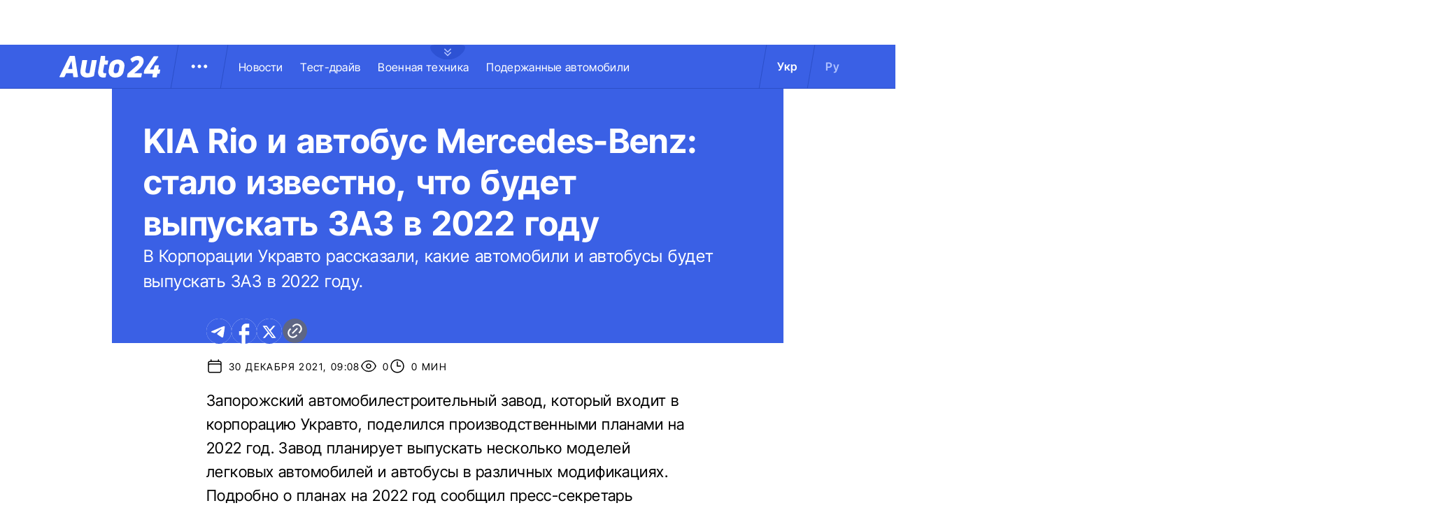

--- FILE ---
content_type: text/html; charset=utf-8
request_url: https://auto.24tv.ua/ru/kia_rio_i_avtobus_mercedes_benz_stalo_izvestno_chto_budet_vypuskat_zaz_v_2022_godu_n35838
body_size: 24838
content:
<!DOCTYPE html><html lang="ru" data-critters-container><head>
  <meta charset="utf-8">
  <title>KIA Rio и автобус Mercedes-Benz: стало известно, что будет выпускать ЗАЗ в 2022 году</title>
  <base href="/"> <!--changing in server.ts-->
  <meta name="viewport" content="width=device-width, initial-scale=1">
  <link rel="icon" type="image/x-icon" href="assets/images/favicons/favicon.ico">
  <link rel="apple-touch-icon" href="assets/images/favicons/apple-touch-icon.png">

    <link rel="preconnect" href="https://membrana-cdn.media" crossorigin>
    <link rel="dns-prefetch" href="https://membrana-cdn.media">
    <link rel="preconnect" href="https://cdn.onthe.io" crossorigin>
    <link rel="dns-prefetch" href="https://cdn.onthe.io">
    <link rel="preconnect" href="https://www.googletagmanager.com" crossorigin>
    <link rel="dns-prefetch" href="https://www.googletagmanager.com">
    <link rel="preconnect" href="https://www.google-analytics.com" crossorigin>
    <link rel="dns-prefetch" href="https://www.google-analytics.com">

    <style>
        /* Font-face need to be here because Angular didnt include it in critical css*/
        @font-face {
            font-family: 'InterTight-Regular';
            src: url(/assets/fonts/interTight/InterTight-Regular.woff2) format('woff2'),
            url(/assets/fonts/interTight/InterTight-Regular.woff) format('woff');
            font-weight: 400;
            font-style: normal;
            font-display: swap;
        }

        @font-face {
            font-family: 'InterTight-Bold';
            src: url(/assets/fonts/interTight/InterTight-Bold.woff2) format('woff2'),
            url(/assets/fonts/interTight/InterTight-Bold.woff) format('woff');
            font-weight: 500;
            font-style: normal;
            font-display: swap;
        }


        /* Font decoration putted here to avoid font CLS () */
        * {
            box-sizing: border-box;
            padding: 0;
            margin: 0;
            -webkit-tap-highlight-color: rgba(0, 0, 0, 0);
            -moz-tap-highlight-color: rgba(0, 0, 0, 0);
        }

        h1,h2,h3,h4,h5,h6 {
            font-weight: inherit;
        }

        :root {
            --regular: 'InterTight-Regular', sans-serif;
            --bold: 'InterTight-Bold', sans-serif;
            --padding: 3rem;
            --header-height: 6.3rem;
            --header-height-mobile: 5.4rem;
        }

        /* News header normalization */
        .article-wrapper .title-wrapper h1.title {
            color: #FFF;
            font-family: var(--bold);
            font-size: 4.8rem;
            letter-spacing: 0.36px;
        }

        .article-wrapper .title-wrapper .annotation {
            color: #FFF;
            font-family: var(--regular);
            font-size: 2.4rem;
            letter-spacing: 0.48px;
            line-height: 150%;
        }

    </style>

    <!--  init onthe.io  -->
    <script defer src="https://cdn.onthe.io/io.js/9PvQ1os8S0CA"></script>
    <script>
        window._io_config = window._io_config || {};
        window._io_config["0.2.0"] = window._io_config["0.2.0"] || [];
    </script>

    <!--  init gemius  -->
    <script type="text/javascript">
        //changed to window.pp_gemius_identifier to use it across the app
        window.pp_gemius_identifier = 'zabq76dP.xuiRSOru5ik96Sf7J8iicSwessz1hatI0X.x7';
        // lines below shouldn't be edited
        function gemius_pending(i) { window[i] = window[i] || function() {var x = window[i+'_pdata'] = window[i+'_pdata'] || []; x[x.length]=arguments;};};gemius_pending('gemius_hit'); gemius_pending('gemius_event'); gemius_pending('pp_gemius_hit'); gemius_pending('pp_gemius_event');(function(d,t) {try {var gt=d.createElement(t),s=d.getElementsByTagName(t)[0],l='http'+((location.protocol=='https:')?'s':''); gt.setAttribute('async','async');gt.setAttribute('defer','defer'); gt.src=l+'://gaua.hit.gemius.pl/xgemius.js'; s.parentNode.insertBefore(gt,s);} catch (e) {}})(document,'script');
    </script>

    <meta name="robots" content="index, follow, max-image-preview:large, max-snippet:-1, max-video-preview:-1">
<style>.col{position:relative;padding-right:1.25rem;padding-left:1.25rem;float:left;width:100%}@media (min-width: 768px){.col-md-12{width:100%;max-width:100%}.col-md-9{width:75%;max-width:75%}}@media (min-width: 900px){.col-lg-4{width:33.33333333%;max-width:33.33333333%}}.container-branding{position:relative;max-width:calc(1190px + 2.8rem);width:100%;margin:0 auto}@media only screen and (max-width: 1600px){.container-branding{max-width:96rem}}.flex-column{display:flex;flex-direction:column}*{box-sizing:border-box;padding:0;margin:0}*{-webkit-tap-highlight-color:rgba(0,0,0,0);-moz-tap-highlight-color:rgba(0,0,0,0)}h1,h2{font-weight:inherit}a{color:inherit;text-decoration:none}:root{--regular: "InterTight-Regular", sans-serif;--regular-italic: "InterTight-ExtraLightItalic", sans-serif;--semi-bold: "InterTight-SemiBold", sans-serif;--bold: "InterTight-Bold", sans-serif;--extra-bold: "InterTight-ExtraBold", sans-serif;--extra-bold-italic: "InterTight-ExtraBoldItalic", sans-serif;--padding: 3rem;--header-height: 6.3rem;--header-height-mobile: 5.4rem}html,body{position:relative;overflow-x:clip}html{font-size:10px;text-rendering:geometricPrecision}body{font-size:1.8rem;font-family:var(--regular);color:#000;background-color:#fff}
</style><link rel="stylesheet" href="styles-JXPDUGCD.css" media="print" onload="this.media='all'"><noscript><link rel="stylesheet" href="styles-JXPDUGCD.css"></noscript><link rel="modulepreload" href="chunk-VNB5JYYZ.js"><link rel="modulepreload" href="chunk-HASGHME6.js"><link rel="modulepreload" href="chunk-4ACEOYAF.js"><link rel="modulepreload" href="chunk-ITII62DP.js"><link rel="modulepreload" href="chunk-S3OPKYAC.js"><link rel="modulepreload" href="chunk-BPUHC5LC.js"><link rel="modulepreload" href="chunk-BQ7TIZXF.js"><link rel="modulepreload" href="chunk-YBBXDC4R.js"><link rel="modulepreload" href="chunk-F5UPLWFV.js"><link rel="modulepreload" href="chunk-PX74EGYT.js"><link rel="modulepreload" href="chunk-SMAMLDGS.js"><link rel="modulepreload" href="chunk-L2F5VMK3.js"><link rel="modulepreload" href="chunk-SUOYY5BU.js"><link rel="modulepreload" href="chunk-CFHDRHHG.js"><link rel="modulepreload" href="chunk-VC737SEG.js"><link rel="modulepreload" href="chunk-2R6W2XOZ.js"><link rel="modulepreload" href="chunk-J7WKPITP.js"><link rel="modulepreload" href="chunk-HPF5WZS5.js"><script fetchpriority="low">(function(w,d,s,l,i){w[l]=w[l]||[];w[l].push({'gtm.start':
            new Date().getTime(),event:'gtm.js'});var f=d.getElementsByTagName(s)[0],
          j=d.createElement(s),dl=l!='dataLayer'?'&l='+l:'';j.async=true;j.src=
          'https://www.googletagmanager.com/gtm.js?id='+i+dl;f.parentNode.insertBefore(j,f);
        })(window,document,'script','dataLayer','GTM-KNBB337');</script><link rel="apple-touch-icon" href="https://auto.24tv.ua/assets/images/browser-icons/apple-touch-icon.png"><link rel="apple-touch-icon" href="https://auto.24tv.ua/assets/images/browser-icons/apple-touch-icon-152x152.png" sizes="152x152"><link rel="apple-touch-icon" href="https://auto.24tv.ua/assets/images/browser-icons/apple-touch-icon-120x120.png" sizes="120x120"><link rel="apple-touch-icon-precomposed" href="https://auto.24tv.ua/assets/images/browser-icons/apple-touch-icon-precomposed.png"><link rel="apple-touch-icon-precomposed" href="https://auto.24tv.ua/assets/images/browser-icons/apple-touch-icon-152x152-precomposed.png" sizes="152x152"><link rel="apple-touch-icon-precomposed" href="https://auto.24tv.ua/assets/images/browser-icons/apple-touch-icon-120x120-precomposed.png" sizes="120x120"><style ng-app-id="ng">[_nghost-ng-c1879782383]   body.popup-open[_ngcontent-ng-c1879782383]{overflow:hidden}.military[_nghost-ng-c1879782383]     .ticker-wrapper .expand-button .ellipse{filter:hue-rotate(197deg);mix-blend-mode:luminosity}.military[_nghost-ng-c1879782383]   .header-container[_ngcontent-ng-c1879782383]{background-color:#7d8c7a;border-bottom:1px solid #D5DEF2}.military[_nghost-ng-c1879782383]   .header-container[_ngcontent-ng-c1879782383]   .sub-menu-wrapper[_ngcontent-ng-c1879782383]{background:#7d8c7a}.military[_nghost-ng-c1879782383]   .header-container[_ngcontent-ng-c1879782383]   .header-wrapper[_ngcontent-ng-c1879782383]   .menu-wrapper[_ngcontent-ng-c1879782383]   .divider[_ngcontent-ng-c1879782383]{background:#647760}.military[_nghost-ng-c1879782383]   .header-container[_ngcontent-ng-c1879782383]   .header-wrapper[_ngcontent-ng-c1879782383]     .divider{background:#647760}.military[_nghost-ng-c1879782383]   .header-container[_ngcontent-ng-c1879782383]   .header-wrapper[_ngcontent-ng-c1879782383]     .lang-item{color:#fff}.military[_nghost-ng-c1879782383]   .header-container[_ngcontent-ng-c1879782383]   .header-wrapper[_ngcontent-ng-c1879782383]     .lang-item.active{background-color:unset;color:#a7bda3}[_nghost-ng-c1879782383]   header[_ngcontent-ng-c1879782383]{position:relative;z-index:101;width:100%}@media (max-width: 576px){[_nghost-ng-c1879782383]   header[_ngcontent-ng-c1879782383]{z-index:99999999999}}[_nghost-ng-c1879782383]   .sticky[_ngcontent-ng-c1879782383]{position:fixed;z-index:101;top:0}[_nghost-ng-c1879782383]   .header-container[_ngcontent-ng-c1879782383]{width:100%;display:flex;align-items:center;justify-content:center;height:var(--header-height);max-height:var(header-container);background-color:#3a60e5;padding:1rem 6rem;border-bottom:1px solid #2C4FC9}[_nghost-ng-c1879782383]   .header-container[_ngcontent-ng-c1879782383]   .expand-button[_ngcontent-ng-c1879782383]{position:absolute;left:calc(50% - 25px);top:6.4rem;cursor:pointer;width:5rem;height:2.1rem;background-image:url(/assets/images/common/ellipse.svg);background-size:cover;background-repeat:no-repeat}[_nghost-ng-c1879782383]   .header-container[_ngcontent-ng-c1879782383]   .expand-button.military[_ngcontent-ng-c1879782383]{background-image:url(/assets/images/common/military-ellipse.svg)}[_nghost-ng-c1879782383]   .header-container[_ngcontent-ng-c1879782383]   .expand-button[_ngcontent-ng-c1879782383]   [_ngcontent-ng-c1879782383]:hover{background-image:url(/assets/images/common/white-ellipse.svg)}[_nghost-ng-c1879782383]   .header-container[_ngcontent-ng-c1879782383]   .car-brand-expanded-menu-wrapper[_ngcontent-ng-c1879782383]{position:absolute;z-index:99;width:100%;top:0;left:0;height:80rem;background:#fff;display:none;flex-direction:column;align-items:center;padding:4.5rem 0}[_nghost-ng-c1879782383]   .header-container[_ngcontent-ng-c1879782383]   .car-brand-expanded-menu-wrapper.show[_ngcontent-ng-c1879782383]{display:flex}[_nghost-ng-c1879782383]   .header-container[_ngcontent-ng-c1879782383]   .car-brand-expanded-menu-wrapper[_ngcontent-ng-c1879782383]   .title-wrapper[_ngcontent-ng-c1879782383]{width:120rem;display:flex;justify-content:space-between}[_nghost-ng-c1879782383]   .header-container[_ngcontent-ng-c1879782383]   .car-brand-expanded-menu-wrapper[_ngcontent-ng-c1879782383]   .title-wrapper[_ngcontent-ng-c1879782383]   .car-brand-title[_ngcontent-ng-c1879782383]{color:#010101;font-family:var(--regular);font-size:26px;font-style:normal;letter-spacing:.52px;text-transform:uppercase}[_nghost-ng-c1879782383]   .header-container[_ngcontent-ng-c1879782383]   .car-brand-expanded-menu-wrapper[_ngcontent-ng-c1879782383]   .title-wrapper[_ngcontent-ng-c1879782383]   .car-brand-close-button[_ngcontent-ng-c1879782383]{position:relative;right:0;bottom:1.5rem;cursor:pointer;width:5rem;height:5rem}[_nghost-ng-c1879782383]   .header-container[_ngcontent-ng-c1879782383]   .car-brand-expanded-menu-wrapper[_ngcontent-ng-c1879782383]   .title-wrapper[_ngcontent-ng-c1879782383]   .car-brand-close-button[_ngcontent-ng-c1879782383]   .close[_ngcontent-ng-c1879782383]{position:relative;width:50%;height:50%;top:25%;left:25%}[_nghost-ng-c1879782383]   .header-container[_ngcontent-ng-c1879782383]   .car-brand-expanded-menu-wrapper[_ngcontent-ng-c1879782383]   .title-wrapper[_ngcontent-ng-c1879782383]   .car-brand-close-button[_ngcontent-ng-c1879782383]   [_ngcontent-ng-c1879782383]:hover{opacity:.7}[_nghost-ng-c1879782383]   .header-container[_ngcontent-ng-c1879782383]   .car-brand-expanded-menu-wrapper[_ngcontent-ng-c1879782383]   .car-brand-list-wrapper[_ngcontent-ng-c1879782383]{width:120rem;max-height:64rem;border:1px solid #D5DEF2;overflow-x:hidden}[_nghost-ng-c1879782383]   .header-container[_ngcontent-ng-c1879782383]   .car-brand-expanded-menu-wrapper[_ngcontent-ng-c1879782383]   .car-brand-list-wrapper[_ngcontent-ng-c1879782383]   .car-brand-list[_ngcontent-ng-c1879782383]{display:flex;flex-wrap:wrap;justify-content:space-between;height:fit-content;padding-bottom:3rem}[_nghost-ng-c1879782383]   .header-container[_ngcontent-ng-c1879782383]   .car-brand-expanded-menu-wrapper[_ngcontent-ng-c1879782383]   .car-brand-list-wrapper[_ngcontent-ng-c1879782383]   .car-brand-list[_ngcontent-ng-c1879782383]   .car-logo-card[_ngcontent-ng-c1879782383]{width:12rem;height:8rem;display:flex;flex-direction:column;justify-content:center;align-items:center}[_nghost-ng-c1879782383]   .header-container[_ngcontent-ng-c1879782383]   .car-brand-expanded-menu-wrapper[_ngcontent-ng-c1879782383]   .car-brand-list-wrapper[_ngcontent-ng-c1879782383]   .car-brand-list[_ngcontent-ng-c1879782383]   .car-logo-card[_ngcontent-ng-c1879782383]   .car-logo-name[_ngcontent-ng-c1879782383]{color:#63759d;font-family:var(--regular);font-size:1.3rem;font-style:normal;letter-spacing:.32px;padding-top:1rem;display:none}[_nghost-ng-c1879782383]   .header-container[_ngcontent-ng-c1879782383]   .car-brand-expanded-menu-wrapper[_ngcontent-ng-c1879782383]   .car-brand-list-wrapper[_ngcontent-ng-c1879782383]   .car-brand-list[_ngcontent-ng-c1879782383]   .car-logo-card[_ngcontent-ng-c1879782383]:hover{cursor:pointer;border:1px solid #D5DEF2;background:#d5def233}[_nghost-ng-c1879782383]   .header-container[_ngcontent-ng-c1879782383]   .car-brand-expanded-menu-wrapper[_ngcontent-ng-c1879782383]   .car-brand-list-wrapper[_ngcontent-ng-c1879782383]   .car-brand-list[_ngcontent-ng-c1879782383]   .car-logo-card[_ngcontent-ng-c1879782383]:hover   .car-logo-name[_ngcontent-ng-c1879782383]{display:block}[_nghost-ng-c1879782383]   .header-container[_ngcontent-ng-c1879782383]   .car-brand-expanded-menu-wrapper[_ngcontent-ng-c1879782383]   .car-brand-list-wrapper[_ngcontent-ng-c1879782383]   .car-brand-list[_ngcontent-ng-c1879782383]   .car-logo-card[_ngcontent-ng-c1879782383]   .car-logo-wrapper[_ngcontent-ng-c1879782383]{position:relative;display:block;width:45px;height:30px}[_nghost-ng-c1879782383]   .header-container[_ngcontent-ng-c1879782383]   .car-brand-expanded-menu-wrapper[_ngcontent-ng-c1879782383]   .car-brand-list-wrapper[_ngcontent-ng-c1879782383]   .car-brand-list[_ngcontent-ng-c1879782383]   .car-logo-card[_ngcontent-ng-c1879782383]   .car-logo-wrapper[_ngcontent-ng-c1879782383]   img[_ngcontent-ng-c1879782383]{object-fit:contain}[_nghost-ng-c1879782383]   .header-container[_ngcontent-ng-c1879782383]   .car-brand-expanded-menu-wrapper[_ngcontent-ng-c1879782383]   .car-brand-list-wrapper[_ngcontent-ng-c1879782383]   .shade-line[_ngcontent-ng-c1879782383]{position:absolute;bottom:6.6rem;width:118.5rem;height:8rem;background:linear-gradient(0deg,#fff 33.7%,#fff0)}[_nghost-ng-c1879782383]   .header-container[_ngcontent-ng-c1879782383]   .header-wrapper[_ngcontent-ng-c1879782383]{width:120rem;display:flex;justify-content:space-between}[_nghost-ng-c1879782383]   .header-container[_ngcontent-ng-c1879782383]   .header-wrapper[_ngcontent-ng-c1879782383]   .menu-wrapper[_ngcontent-ng-c1879782383]{display:flex;align-items:center;padding-left:2.5rem}[_nghost-ng-c1879782383]   .header-container[_ngcontent-ng-c1879782383]   .header-wrapper[_ngcontent-ng-c1879782383]   .menu-wrapper[_ngcontent-ng-c1879782383]   .logo-wrapper[_ngcontent-ng-c1879782383]{width:14.4rem}[_nghost-ng-c1879782383]   .header-container[_ngcontent-ng-c1879782383]   .header-wrapper[_ngcontent-ng-c1879782383]   .menu-wrapper[_ngcontent-ng-c1879782383]   .divider[_ngcontent-ng-c1879782383]{margin:0 2rem;background:#2c4fc9;width:1px;transform:rotate(9.728deg);height:var(--header-height)}[_nghost-ng-c1879782383]   .header-container[_ngcontent-ng-c1879782383]   .header-wrapper[_ngcontent-ng-c1879782383]   .menu-wrapper[_ngcontent-ng-c1879782383]   .menu-button[_ngcontent-ng-c1879782383]{cursor:pointer}[_nghost-ng-c1879782383]   .header-container[_ngcontent-ng-c1879782383]   .header-wrapper[_ngcontent-ng-c1879782383]   .menu-wrapper[_ngcontent-ng-c1879782383]   .menu-button[_ngcontent-ng-c1879782383]   .menu-img[_ngcontent-ng-c1879782383]{position:relative;width:3rem;height:3rem;background-image:url(/assets/images/common/menu-button.svg);background-size:cover;background-repeat:no-repeat}[_nghost-ng-c1879782383]   .header-container[_ngcontent-ng-c1879782383]   .header-wrapper[_ngcontent-ng-c1879782383]   .menu-wrapper[_ngcontent-ng-c1879782383]   .menu-button[_ngcontent-ng-c1879782383]   .menu-img[_ngcontent-ng-c1879782383]:hover{background-image:url(/assets/images/common/menu-button-blue.svg);rotate:90deg}[_nghost-ng-c1879782383]   .header-container[_ngcontent-ng-c1879782383]   .header-wrapper[_ngcontent-ng-c1879782383]   .menu-wrapper[_ngcontent-ng-c1879782383]   .menu-button[_ngcontent-ng-c1879782383]   .menu-img.show[_ngcontent-ng-c1879782383]{background-image:url(/assets/images/common/menu-button-blue.svg);rotate:none}[_nghost-ng-c1879782383]   .header-container[_ngcontent-ng-c1879782383]   .header-wrapper[_ngcontent-ng-c1879782383]   .menu-wrapper[_ngcontent-ng-c1879782383]   .nav-block[_ngcontent-ng-c1879782383]{white-space:nowrap;overflow:hidden}[_nghost-ng-c1879782383]   .header-container[_ngcontent-ng-c1879782383]   .header-wrapper[_ngcontent-ng-c1879782383]   .menu-wrapper[_ngcontent-ng-c1879782383]   .nav-block[_ngcontent-ng-c1879782383]   .nav-link[_ngcontent-ng-c1879782383]{color:#fff;font-family:var(--regular);font-size:1.6rem;font-style:normal;letter-spacing:.32px;padding-right:2.5rem}[_nghost-ng-c1879782383]   .header-container[_ngcontent-ng-c1879782383]   .sub-menu-wrapper[_ngcontent-ng-c1879782383]{display:none;transition:all .2s ease-in-out;position:absolute;top:calc(var(--menuFixedHeight) * 1px);left:calc(var(--leftDividerPosition) * 1px);background:#fff;padding:1.5rem;z-index:99;width:36rem}[_nghost-ng-c1879782383]   .header-container[_ngcontent-ng-c1879782383]   .sub-menu-wrapper[_ngcontent-ng-c1879782383]   .menu-shade-line[_ngcontent-ng-c1879782383]{position:absolute;bottom:1.6rem;width:31rem;height:5rem;background:linear-gradient(0deg,#fff,#fff0)}[_nghost-ng-c1879782383]   .header-container[_ngcontent-ng-c1879782383]   .sub-menu-wrapper.show[_ngcontent-ng-c1879782383]{display:block;z-index:99}[_nghost-ng-c1879782383]   .header-container[_ngcontent-ng-c1879782383]   .sub-menu-wrapper[_ngcontent-ng-c1879782383]   .sub-menu-container[_ngcontent-ng-c1879782383]{border:1px solid #D5DEF2;height:40rem;overflow-x:hidden;padding-bottom:1.5rem}[_nghost-ng-c1879782383]   .header-container[_ngcontent-ng-c1879782383]   .sub-menu-wrapper[_ngcontent-ng-c1879782383]   .sub-menu-container[_ngcontent-ng-c1879782383]   .sub-menu-block[_ngcontent-ng-c1879782383]{display:flex;flex-wrap:wrap;flex-direction:column;padding:2.5rem 2rem 0}[_nghost-ng-c1879782383]   .header-container[_ngcontent-ng-c1879782383]   .sub-menu-wrapper[_ngcontent-ng-c1879782383]   .sub-menu-container[_ngcontent-ng-c1879782383]   .sub-menu-block[_ngcontent-ng-c1879782383]   .sub-menu-link[_ngcontent-ng-c1879782383]{color:#000;font-family:var(--semi-bold);font-size:1.6rem;font-style:normal;letter-spacing:.32px;padding-bottom:2.5rem;width:100%}[_nghost-ng-c1879782383]   .header-container[_ngcontent-ng-c1879782383]   .sub-menu-wrapper[_ngcontent-ng-c1879782383]   .sub-menu-container[_ngcontent-ng-c1879782383]   .sub-menu-block[_ngcontent-ng-c1879782383]   .sub-menu-link[_ngcontent-ng-c1879782383]:hover{color:#aec0ff}[_nghost-ng-c1879782383]   .header-container[_ngcontent-ng-c1879782383]   .overlay[_ngcontent-ng-c1879782383]{display:none;position:fixed;top:0;left:0;width:100%;height:100%;background-color:#00000080;z-index:98}@media (max-width: 1200px){[_nghost-ng-c1879782383]   .header-container[_ngcontent-ng-c1879782383]   .car-brand-expanded-menu-wrapper[_ngcontent-ng-c1879782383]{height:70rem;width:100%;padding:1.5rem}[_nghost-ng-c1879782383]   .header-container[_ngcontent-ng-c1879782383]   .car-brand-expanded-menu-wrapper[_ngcontent-ng-c1879782383]   .title-wrapper[_ngcontent-ng-c1879782383]{width:100%;height:8.5rem;align-items:center}[_nghost-ng-c1879782383]   .header-container[_ngcontent-ng-c1879782383]   .car-brand-expanded-menu-wrapper[_ngcontent-ng-c1879782383]   .title-wrapper[_ngcontent-ng-c1879782383]   .car-brand-title[_ngcontent-ng-c1879782383]{font-size:23px;letter-spacing:.48px}[_nghost-ng-c1879782383]   .header-container[_ngcontent-ng-c1879782383]   .car-brand-expanded-menu-wrapper[_ngcontent-ng-c1879782383]   .title-wrapper[_ngcontent-ng-c1879782383]   .car-brand-close-button[_ngcontent-ng-c1879782383]{position:relative;right:0;bottom:0;cursor:pointer;width:4rem;height:4rem}[_nghost-ng-c1879782383]   .header-container[_ngcontent-ng-c1879782383]   .car-brand-expanded-menu-wrapper[_ngcontent-ng-c1879782383]   .car-brand-list-wrapper[_ngcontent-ng-c1879782383]{width:100%;height:100%}[_nghost-ng-c1879782383]   .header-container[_ngcontent-ng-c1879782383]   .car-brand-expanded-menu-wrapper[_ngcontent-ng-c1879782383]   .car-brand-list-wrapper[_ngcontent-ng-c1879782383]   .car-brand-list[_ngcontent-ng-c1879782383]   .car-logo-card[_ngcontent-ng-c1879782383]{width:9rem;height:7rem}[_nghost-ng-c1879782383]   .header-container[_ngcontent-ng-c1879782383]   .car-brand-expanded-menu-wrapper[_ngcontent-ng-c1879782383]   .car-brand-list-wrapper[_ngcontent-ng-c1879782383]   .car-brand-list[_ngcontent-ng-c1879782383]   .car-logo-card[_ngcontent-ng-c1879782383]   .car-logo-name[_ngcontent-ng-c1879782383]{display:none}[_nghost-ng-c1879782383]   .header-container[_ngcontent-ng-c1879782383]   .car-brand-expanded-menu-wrapper[_ngcontent-ng-c1879782383]   .car-brand-list-wrapper[_ngcontent-ng-c1879782383]   .car-brand-list[_ngcontent-ng-c1879782383]   .car-logo-card[_ngcontent-ng-c1879782383]:hover{cursor:pointer;border:1px solid #D5DEF2;background:#d5def233}[_nghost-ng-c1879782383]   .header-container[_ngcontent-ng-c1879782383]   .car-brand-expanded-menu-wrapper[_ngcontent-ng-c1879782383]   .car-brand-list-wrapper[_ngcontent-ng-c1879782383]   .car-brand-list[_ngcontent-ng-c1879782383]   .car-logo-card[_ngcontent-ng-c1879782383]   .car-logo-wrapper[_ngcontent-ng-c1879782383]{width:27px;height:27px}[_nghost-ng-c1879782383]   .header-container[_ngcontent-ng-c1879782383]   .car-brand-expanded-menu-wrapper[_ngcontent-ng-c1879782383]   .car-brand-list-wrapper[_ngcontent-ng-c1879782383]   .shade-line[_ngcontent-ng-c1879782383]{width:96%;bottom:1.6rem}}@media (max-width: 900px){[_nghost-ng-c1879782383]   .header-container[_ngcontent-ng-c1879782383]   .header-wrapper[_ngcontent-ng-c1879782383]   .nav-block-wrapper[_ngcontent-ng-c1879782383]   .nav-block[_ngcontent-ng-c1879782383]   .nav-link[_ngcontent-ng-c1879782383]{padding-right:.5rem}}@media (max-width: 768px){[_nghost-ng-c1879782383]   .header-container[_ngcontent-ng-c1879782383]{padding:1rem .5rem;min-height:var(--header-height-mobile)}[_nghost-ng-c1879782383]   .header-container[_ngcontent-ng-c1879782383]   .expand-button[_ngcontent-ng-c1879782383]{top:5.4rem}[_nghost-ng-c1879782383]   .header-container[_ngcontent-ng-c1879782383]   .shade-line[_ngcontent-ng-c1879782383]{width:93%!important}[_nghost-ng-c1879782383]   .header-container[_ngcontent-ng-c1879782383]   .header-wrapper[_ngcontent-ng-c1879782383]   .menu-wrapper[_ngcontent-ng-c1879782383]{padding-left:1.25rem}[_nghost-ng-c1879782383]   .header-container[_ngcontent-ng-c1879782383]   .header-wrapper[_ngcontent-ng-c1879782383]   .menu-wrapper[_ngcontent-ng-c1879782383]   .divider[_ngcontent-ng-c1879782383]{position:absolute}[_nghost-ng-c1879782383]   .header-container[_ngcontent-ng-c1879782383]   .header-wrapper[_ngcontent-ng-c1879782383]   .menu-wrapper[_ngcontent-ng-c1879782383]   .divider.left[_ngcontent-ng-c1879782383]{right:5.8rem}[_nghost-ng-c1879782383]   .header-container[_ngcontent-ng-c1879782383]   .header-wrapper[_ngcontent-ng-c1879782383]   .menu-wrapper[_ngcontent-ng-c1879782383]   .divider.right[_ngcontent-ng-c1879782383]{right:0}[_nghost-ng-c1879782383]   .header-container[_ngcontent-ng-c1879782383]   .header-wrapper[_ngcontent-ng-c1879782383]   .menu-wrapper[_ngcontent-ng-c1879782383]   .menu-button[_ngcontent-ng-c1879782383]{position:absolute;right:3.5rem}[_nghost-ng-c1879782383]   .header-container[_ngcontent-ng-c1879782383]   .header-wrapper[_ngcontent-ng-c1879782383]   .nav-block-wrapper[_ngcontent-ng-c1879782383]{display:none}[_nghost-ng-c1879782383]   .header-container[_ngcontent-ng-c1879782383]   .header-wrapper[_ngcontent-ng-c1879782383]   .lang-switcher[_ngcontent-ng-c1879782383]{display:none}[_nghost-ng-c1879782383]   .header-container[_ngcontent-ng-c1879782383]   .sub-menu-wrapper[_ngcontent-ng-c1879782383]{top:calc(var(--menuFixedHeight) * 1px);left:0;width:100%;padding:1.25rem;border-bottom:1px solid #D5DEF2}[_nghost-ng-c1879782383]   .header-container[_ngcontent-ng-c1879782383]   .sub-menu-wrapper[_ngcontent-ng-c1879782383]   .menu-shade-line[_ngcontent-ng-c1879782383]{width:calc(100% - 4rem);bottom:1.3rem;left:2rem}[_nghost-ng-c1879782383]   .header-container[_ngcontent-ng-c1879782383]   .sub-menu-wrapper[_ngcontent-ng-c1879782383]   .sub-menu-container[_ngcontent-ng-c1879782383]{height:fit-content;padding-bottom:3.5rem;max-height:65vh;overflow:auto}[_nghost-ng-c1879782383]   .header-container[_ngcontent-ng-c1879782383]   .sub-menu-wrapper[_ngcontent-ng-c1879782383]   .sub-menu-container[_ngcontent-ng-c1879782383]   .sub-menu-block[_ngcontent-ng-c1879782383]{display:flex;flex-direction:column;width:100%}}</style><style ng-app-id="ng">.footer-container[_ngcontent-ng-c2929861221]{background-color:#3a60e5;display:flex;justify-content:center;align-items:center}.footer-container[_ngcontent-ng-c2929861221]   .wrapper[_ngcontent-ng-c2929861221]{display:flex;flex-direction:row;width:120rem;min-height:75rem;padding:0}.footer-container[_ngcontent-ng-c2929861221]   .info-block-item[_ngcontent-ng-c2929861221]{border-right:1px solid #2C4FC9;padding:0 2.5rem;min-width:33.33333333%}.footer-container[_ngcontent-ng-c2929861221]   .footer-logo[_ngcontent-ng-c2929861221]{position:relative;top:7rem;overflow:hidden;width:144px;height:31px;opacity:.6}.footer-container[_ngcontent-ng-c2929861221]   .social-links-block[_ngcontent-ng-c2929861221]{position:absolute;bottom:4rem;display:flex;flex-direction:row}.footer-container[_ngcontent-ng-c2929861221]   .social-links-block[_ngcontent-ng-c2929861221]   .social-contacts[_ngcontent-ng-c2929861221]{width:3.6rem;height:3.6rem;margin-right:1.25rem;position:relative}.footer-container[_ngcontent-ng-c2929861221]   .social-links-block[_ngcontent-ng-c2929861221]   .social-contacts[_ngcontent-ng-c2929861221]:hover{opacity:.7}.footer-container[_ngcontent-ng-c2929861221]   .social-links-block[_ngcontent-ng-c2929861221]   .social-contacts.facebook[_ngcontent-ng-c2929861221]{background-image:url(/assets/images/social/fb-icon.svg)}.footer-container[_ngcontent-ng-c2929861221]   .social-links-block[_ngcontent-ng-c2929861221]   .social-contacts.twitter[_ngcontent-ng-c2929861221]{background-image:url(/assets/images/social/x-icon.svg)}.footer-container[_ngcontent-ng-c2929861221]   .social-links-block[_ngcontent-ng-c2929861221]   .social-contacts.youtube[_ngcontent-ng-c2929861221]{background-image:url(/assets/images/social/yt-icon.svg)}.footer-container[_ngcontent-ng-c2929861221]   .social-links-block[_ngcontent-ng-c2929861221]   .social-contacts.telegram[_ngcontent-ng-c2929861221]{background-image:url(/assets/images/social/telegram-icon.svg)}.footer-container[_ngcontent-ng-c2929861221]   .social-links-block[_ngcontent-ng-c2929861221]   .social-contacts.instagram[_ngcontent-ng-c2929861221]{background-image:url(/assets/images/social/insta-icon.svg)}.footer-container[_ngcontent-ng-c2929861221]   .general-info[_ngcontent-ng-c2929861221]{position:relative;top:7rem}.footer-container[_ngcontent-ng-c2929861221]   .general-info[_ngcontent-ng-c2929861221]   .info-title[_ngcontent-ng-c2929861221]{color:#fff;font-family:var(--regular);font-size:2.5rem;letter-spacing:.56px;padding-bottom:1rem}.footer-container[_ngcontent-ng-c2929861221]   .general-info[_ngcontent-ng-c2929861221]   .text[_ngcontent-ng-c2929861221]{line-height:150%}.footer-container[_ngcontent-ng-c2929861221]   .ltd-info[_ngcontent-ng-c2929861221]{position:absolute;bottom:4rem;max-width:30%}.footer-container[_ngcontent-ng-c2929861221]   .text[_ngcontent-ng-c2929861221]{color:#aec0ff;font-family:var(--regular);font-size:1.4rem;font-style:normal;letter-spacing:.28px}.footer-container[_ngcontent-ng-c2929861221]   .nav-block-wrapper[_ngcontent-ng-c2929861221]{position:relative;top:7rem;display:flex;flex-direction:column;height:45%}.footer-container[_ngcontent-ng-c2929861221]   .nav-block-wrapper[_ngcontent-ng-c2929861221]   .nav-block[_ngcontent-ng-c2929861221]{display:flex;flex-direction:column}.footer-container[_ngcontent-ng-c2929861221]   .nav-block-wrapper[_ngcontent-ng-c2929861221]   .nav-block[_ngcontent-ng-c2929861221]   .nav-link[_ngcontent-ng-c2929861221]{color:#fff;font-family:var(--regular);font-size:1.4rem;font-style:normal;letter-spacing:.32px;padding-bottom:2.5rem;width:fit-content}.footer-container[_ngcontent-ng-c2929861221]   .nav-block-wrapper[_ngcontent-ng-c2929861221]   .nav-block[_ngcontent-ng-c2929861221]   .static-pages[_ngcontent-ng-c2929861221]{color:#aec0ff}.footer-container[_ngcontent-ng-c2929861221]   .divider[_ngcontent-ng-c2929861221]{position:absolute;right:0;top:50%;width:33.3333333%;height:1px;background:#2c4fc9}@media (max-width: 768px){.footer-container[_ngcontent-ng-c2929861221]{padding:0 1rem}.footer-container[_ngcontent-ng-c2929861221]   .wrapper[_ngcontent-ng-c2929861221]{padding-top:2rem;width:100%;min-height:73rem;flex-direction:column}.footer-container[_ngcontent-ng-c2929861221]   .info-block-item[_ngcontent-ng-c2929861221]{padding:0 .25rem;border-right:unset}.footer-container[_ngcontent-ng-c2929861221]   .info-block-item.first[_ngcontent-ng-c2929861221]{height:10.5rem}.footer-container[_ngcontent-ng-c2929861221]   .info-block-item.second[_ngcontent-ng-c2929861221]{border-bottom:1px solid #2C4FC9}.footer-container[_ngcontent-ng-c2929861221]   .info-block-item.third[_ngcontent-ng-c2929861221]{display:flex;flex-direction:row}.footer-container[_ngcontent-ng-c2929861221]   .footer-logo[_ngcontent-ng-c2929861221]{position:relative;top:3rem;overflow:hidden;width:111px;height:24px;opacity:.6}.footer-container[_ngcontent-ng-c2929861221]   .social-links-block[_ngcontent-ng-c2929861221]{position:relative;top:5rem}.footer-container[_ngcontent-ng-c2929861221]   .general-info[_ngcontent-ng-c2929861221]{position:unset;padding:2.5rem 0}.footer-container[_ngcontent-ng-c2929861221]   .general-info[_ngcontent-ng-c2929861221]   .info-title[_ngcontent-ng-c2929861221]{font-size:2.2rem}.footer-container[_ngcontent-ng-c2929861221]   .ltd-info[_ngcontent-ng-c2929861221]{bottom:2.5rem;min-width:80%}.footer-container[_ngcontent-ng-c2929861221]   .divider[_ngcontent-ng-c2929861221]{display:none}.footer-container[_ngcontent-ng-c2929861221]   .nav-block-wrapper[_ngcontent-ng-c2929861221]{position:unset;flex-direction:row;width:50%;padding:2.5rem 0 0}.footer-container[_ngcontent-ng-c2929861221]   .nav-block-wrapper[_ngcontent-ng-c2929861221]   .nav-block[_ngcontent-ng-c2929861221]{display:flex;flex-direction:column}.footer-container[_ngcontent-ng-c2929861221]   .nav-block-wrapper[_ngcontent-ng-c2929861221]   .nav-block[_ngcontent-ng-c2929861221]   .nav-link[_ngcontent-ng-c2929861221]{color:#fff;font-family:var(--regular);font-size:1.4rem;font-style:normal;letter-spacing:.32px;padding-bottom:2rem}.footer-container[_ngcontent-ng-c2929861221]   .mobile-divider[_ngcontent-ng-c2929861221]{position:absolute;right:0;bottom:9rem;width:100%;height:1px;background:#2c4fc9}}</style><style ng-app-id="ng">.header[_ngcontent-ng-c843267249]{overflow:hidden;height:6.4rem;position:relative;z-index:1;width:fit-content}.header[_ngcontent-ng-c843267249]   .ticker-wrapper[_ngcontent-ng-c843267249]{background-color:#fff;display:flex;align-items:center;overflow:hidden;height:6.4rem;animation:_ngcontent-ng-c843267249_ticker 60s linear infinite}.header[_ngcontent-ng-c843267249]   .ticker-wrapper[_ngcontent-ng-c843267249]:hover{animation-play-state:paused}.header[_ngcontent-ng-c843267249]   .ticker-wrapper[_ngcontent-ng-c843267249]   .car-logo-wrapper[_ngcontent-ng-c843267249]{position:relative;margin:0 2.25rem;width:45px;height:30px}.header[_ngcontent-ng-c843267249]   .ticker-wrapper[_ngcontent-ng-c843267249]   .car-logo-wrapper[_ngcontent-ng-c843267249]:hover{opacity:.7}@media (max-width: 768px){.header[_ngcontent-ng-c843267249]{height:5.4rem}.header[_ngcontent-ng-c843267249]   .ticker-wrapper[_ngcontent-ng-c843267249]{height:5.4rem;animation:_ngcontent-ng-c843267249_ticker 100s linear infinite}.header[_ngcontent-ng-c843267249]   .ticker-wrapper[_ngcontent-ng-c843267249]   .car-logo-wrapper[_ngcontent-ng-c843267249]{margin:0 1.5rem;width:27px;height:27px}}@media only screen and (min-width: 768px) and (max-width: 1200px){.header[_ngcontent-ng-c843267249]   .ticker-wrapper[_ngcontent-ng-c843267249]{animation:ticker 120s linear infinite}}@keyframes _ngcontent-ng-c843267249_ticker{0%{transform:translate(0)}50%{transform:translate(calc(-100% + 100vw))}to{transform:translate(0)}}</style><style ng-app-id="ng">.logo[_ngcontent-ng-c904316819]{position:relative;width:14.4rem;height:3.1rem;display:flex}@media (max-width: 768px){.logo[_ngcontent-ng-c904316819]{width:11.1rem;height:2.4rem}}</style><style ng-app-id="ng">[_nghost-ng-c1014935773]{display:flex;align-items:center}[_nghost-ng-c1014935773]   .lang-item[_ngcontent-ng-c1014935773]{color:#fff;text-align:center;font-family:var(--semi-bold);font-size:16px;letter-spacing:.32px;padding:0 2rem}[_nghost-ng-c1014935773]   .lang-item.active[_ngcontent-ng-c1014935773]{background-color:#3a60e5;color:#aec0ff}[_nghost-ng-c1014935773]   .divider[_ngcontent-ng-c1014935773]{position:relative;top:0;background:#2c4fc9;width:1px;transform:rotate(9.728deg);height:var(--header-height)}</style><style ng-app-id="ng">@charset "UTF-8";[_nghost-ng-c4232209672]     #news-summary{color:#000;font-family:var(--regular);font-size:2.2rem;line-height:3.4rem;max-width:100%;display:flex;flex-direction:column;row-gap:3rem;letter-spacing:.44px}[_nghost-ng-c4232209672]     #news-summary *{overflow:hidden}[_nghost-ng-c4232209672]     #news-summary div.read-also-wrapper{overflow:unset}[_nghost-ng-c4232209672]     #news-summary div.read-also-wrapper *{overflow:unset}[_nghost-ng-c4232209672]     #news-summary .adv-info{border:1px solid #D5DEF2;padding:25px;display:flex;flex-direction:column;row-gap:1rem}[_nghost-ng-c4232209672]     #news-summary .adv-info p{margin:0}[_nghost-ng-c4232209672]     #news-summary .adv-info__text{font-size:18px;font-style:italic;line-height:28px;letter-spacing:.36px}[_nghost-ng-c4232209672]     #news-summary .adv-info__label{color:#3a60e5;font-size:12px;line-height:100%;letter-spacing:1.2px;text-transform:uppercase}[_nghost-ng-c4232209672]     #news-summary .fotorama{position:relative;width:134%;margin-left:-17%}[_nghost-ng-c4232209672]     #news-summary .fotorama.test-drive{width:150%;margin-left:-25%}[_nghost-ng-c4232209672]     #news-summary strong{font-family:var(--bold)}[_nghost-ng-c4232209672]     #news-summary strong a{color:#5e6684}[_nghost-ng-c4232209672]     #news-summary h1, [_nghost-ng-c4232209672]     #news-summary h2, [_nghost-ng-c4232209672]     #news-summary h3, [_nghost-ng-c4232209672]     #news-summary h4, [_nghost-ng-c4232209672]     #news-summary h5, [_nghost-ng-c4232209672]     #news-summary h6{font-family:var(--bold);margin-bottom:-1rem;line-height:100%}[_nghost-ng-c4232209672]     #news-summary h1{font-size:4.8rem}[_nghost-ng-c4232209672]     #news-summary h2{font-size:3.6rem;text-transform:uppercase}[_nghost-ng-c4232209672]     #news-summary h3{font-size:3.2rem}[_nghost-ng-c4232209672]     #news-summary h4{font-size:2.8rem}[_nghost-ng-c4232209672]     #news-summary h5{font-size:2.4rem}[_nghost-ng-c4232209672]     #news-summary h6{font-size:2.2rem}[_nghost-ng-c4232209672]     #news-summary ol, [_nghost-ng-c4232209672]     #news-summary ul{display:flex;flex-direction:column;row-gap:1.25rem;font-size:2rem;line-height:2.9rem;list-style:none;margin-left:0;padding-left:0}[_nghost-ng-c4232209672]     #news-summary p a{color:#5e6684;font-family:var(--regular);text-decoration:underline}[_nghost-ng-c4232209672]     #news-summary aside a{color:#3a60e5;text-decoration:underline}[_nghost-ng-c4232209672]     #news-summary ol{counter-reset:item}[_nghost-ng-c4232209672]     #news-summary ol li{position:relative;padding-left:2.5rem;counter-increment:item;margin-bottom:1.25rem}[_nghost-ng-c4232209672]     #news-summary ol li:before{content:counter(item) ".";position:absolute;left:0;top:.4rem;font-family:var(--title-font);font-size:2rem;line-height:100%;background:#000;color:#fff;text-align:center;display:inline-block;padding:0 .1rem;min-width:1.6rem}[_nghost-ng-c4232209672]     #news-summary ul li{position:relative;padding-left:2.5rem}[_nghost-ng-c4232209672]     #news-summary ul li:before{content:"";position:absolute;left:0;top:.7rem;display:flex;align-items:center;width:1.6rem;max-width:1.6rem;min-width:1.6rem;height:1.6rem;border-radius:50%;background-color:#000}[_nghost-ng-c4232209672]     #news-summary p:not(:last-child){margin-bottom:.5rem}[_nghost-ng-c4232209672]     #news-summary p:has(em img){margin-bottom:0!important}[_nghost-ng-c4232209672]     #news-summary p:has(em img) em{line-height:100%}[_nghost-ng-c4232209672]     #news-summary p:has(em img)+.photo-credits{font-size:1.4rem;line-height:2.1rem;text-align:left;margin-top:-1.25rem;margin-bottom:-1.25rem}[_nghost-ng-c4232209672]     #news-summary .read-also-wrapper{display:block}[_nghost-ng-c4232209672]     #news-summary .read-also-wrapper .read-also{width:100%;display:flex;flex-direction:row;column-gap:1.5rem;line-height:1.3;border:1px solid #D5DEF2;padding:2.5rem}[_nghost-ng-c4232209672]     #news-summary .read-also-wrapper .read-also:hover img{mix-blend-mode:luminosity}[_nghost-ng-c4232209672]     #news-summary .read-also-wrapper .read-also:hover .link{opacity:.7}[_nghost-ng-c4232209672]     #news-summary .read-also-wrapper .read-also img{width:14rem;height:9rem}[_nghost-ng-c4232209672]     #news-summary .read-also-wrapper .read-also .info-wrapper{display:flex;flex-direction:column;justify-content:flex-start}[_nghost-ng-c4232209672]     #news-summary .read-also-wrapper .read-also .info-wrapper .label{color:#3a60e5;font-family:var(--regular);font-size:12px;letter-spacing:1.2px;text-transform:uppercase;margin:0}[_nghost-ng-c4232209672]     #news-summary .read-also-wrapper .read-also .info-wrapper p:first-letter{text-transform:capitalize}[_nghost-ng-c4232209672]     #news-summary .read-also-wrapper .read-also .info-wrapper .link{padding:0;margin:0;line-height:100%}[_nghost-ng-c4232209672]     #news-summary .read-also-wrapper .read-also .info-wrapper .link a{color:#000;font-family:var(--bold);font-size:22px;line-height:26px;letter-spacing:.44px;text-decoration:unset}[_nghost-ng-c4232209672]     #news-summary .reference-block-wrapper{display:flex;align-items:center;border:7px solid #D5DEF2;padding:18px;color:#000;font-family:var(--bold);font-size:22px;font-style:normal;line-height:26px;letter-spacing:.44px}@media only screen and (max-width: 768px){[_nghost-ng-c4232209672]     #news-summary .reference-block-wrapper{border-right:none;border-left:none}}[_nghost-ng-c4232209672]     #news-summary .insert{display:block;position:relative;font-size:1.8rem;line-height:2.4rem;padding:1.25rem;background-color:#ff007a1a;color:#ff007a}[_nghost-ng-c4232209672]     #news-summary .insert strong{color:#000;font-family:var(--bold);font-size:2rem;line-height:2.9rem}[_nghost-ng-c4232209672]     #news-summary .insert.partner-insert.uk:before{content:"\420\415\41a\41b\410\41c\41d\410  \406\41d\424\41e\420\41c\410\426\406\42f"}[_nghost-ng-c4232209672]     #news-summary .insert.partner-insert.ru:before{content:"\420\415\41a\41b\410\41c\41d\410\42f  \418\41d\424\41e\420\41c\410\426\418\42f"}[_nghost-ng-c4232209672]     #news-summary .responsive-embed{display:flex;justify-content:center;width:100%}[_nghost-ng-c4232209672]     #news-summary .responsive-embed.video{display:block}[_nghost-ng-c4232209672]     #news-summary .responsive-embed div.responsive-embed{position:relative;padding-bottom:56.25%;height:0}[_nghost-ng-c4232209672]     #news-summary .responsive-embed.youtube{background-color:#d5def2;aspect-ratio:16/9}[_nghost-ng-c4232209672]     #news-summary .responsive-embed.youtube .responsive-embed{height:100%;padding:0}[_nghost-ng-c4232209672]     #news-summary .responsive-embed.youtube iframe{width:100%;height:100%;max-width:100%}[_nghost-ng-c4232209672]     #news-summary .responsive-embed.instagram{background-color:transparent}[_nghost-ng-c4232209672]     #news-summary .responsive-embed iframe{max-width:100%}[_nghost-ng-c4232209672]     #news-summary .responsive-embed .responsive-embed-fb-video{padding-bottom:0!important;display:flex;justify-content:center}[_nghost-ng-c4232209672]     #news-summary .photo-credits{font-family:var(--regular);font-size:1.4rem;line-height:21px;margin-top:-2.5rem}[_nghost-ng-c4232209672]     #news-summary img{width:100%}[_nghost-ng-c4232209672]     #news-summary .quote-block{position:relative;font-style:italic;font-size:2.2rem;line-height:3rem}[_nghost-ng-c4232209672]     #news-summary .quote-block:after{right:0;bottom:0}[_nghost-ng-c4232209672]     #news-summary blockquote{font-style:italic;font-family:Georgia,Times,Times New Roman,serif;padding:.2rem 1rem .2rem 2rem;border-left:5px solid #ccc;margin-left:4rem}[_nghost-ng-c4232209672]     #news-summary .table.specifications{background:linear-gradient(0deg,#3a60e5 0% 100%),linear-gradient(180deg,#d5def200,#d5def2d4 36.79%,#d5def2 77.5%);padding:3.5rem;color:#d5def2}[_nghost-ng-c4232209672]     #news-summary .table.specifications table{border:1px solid #5479FF;background:#456bf3}[_nghost-ng-c4232209672]     #news-summary .table.specifications table th{border-bottom:1px solid #5479FF}[_nghost-ng-c4232209672]     #news-summary .table.specifications table td{padding:2rem;border-bottom:1px solid #5479FF}[_nghost-ng-c4232209672]     #news-summary .img-box{width:33%;display:block;float:left}@media (max-width: 768px){[_nghost-ng-c4232209672]     #news-summary{font-size:1.8rem;line-height:2.8rem;letter-spacing:.36px;row-gap:1.25rem}[_nghost-ng-c4232209672]     #news-summary .fotorama{width:100%;margin:0}[_nghost-ng-c4232209672]     #news-summary .fotorama.test-drive{width:100%;margin:0}[_nghost-ng-c4232209672]     #news-summary ul, [_nghost-ng-c4232209672]     #news-summary ol{font-size:1.8rem;line-height:2.5rem}[_nghost-ng-c4232209672]     #news-summary h1, [_nghost-ng-c4232209672]     #news-summary h2, [_nghost-ng-c4232209672]     #news-summary h3, [_nghost-ng-c4232209672]     #news-summary h4, [_nghost-ng-c4232209672]     #news-summary h5, [_nghost-ng-c4232209672]     #news-summary h6{margin-bottom:0}[_nghost-ng-c4232209672]     #news-summary h1{font-size:2.8rem}[_nghost-ng-c4232209672]     #news-summary h2{font-size:2.4rem}[_nghost-ng-c4232209672]     #news-summary h3{font-size:2rem}[_nghost-ng-c4232209672]     #news-summary h4{font-size:2rem}[_nghost-ng-c4232209672]     #news-summary h5{font-size:2rem}[_nghost-ng-c4232209672]     #news-summary h6{font-size:2rem}[_nghost-ng-c4232209672]     #news-summary p:not(:last-child){margin-bottom:1rem}[_nghost-ng-c4232209672]     #news-summary p:has(em img){margin-bottom:0!important}[_nghost-ng-c4232209672]     #news-summary p:has(em img) em{line-height:100%}[_nghost-ng-c4232209672]     #news-summary p:has(em img)+.photo-credits{font-size:1.4rem;line-height:2.1rem;text-align:left!important;margin-top:-1.5rem}[_nghost-ng-c4232209672]     #news-summary .read-also-wrapper .read-also{min-width:115%;margin:1rem -7%;padding:0 7% 1rem;border-bottom:1px solid #D5DEF2;border-top:1px solid #D5DEF2}[_nghost-ng-c4232209672]     #news-summary .read-also-wrapper .read-also img{display:none}[_nghost-ng-c4232209672]     #news-summary .read-also-wrapper .read-also .info-wrapper .label{font-size:11px;letter-spacing:1.1px;text-transform:uppercase;padding-top:1rem}[_nghost-ng-c4232209672]     #news-summary .read-also-wrapper .read-also .info-wrapper .link{padding:0 0 .5rem;margin:0}[_nghost-ng-c4232209672]     #news-summary .read-also-wrapper .read-also .info-wrapper .link a{font-size:18px;letter-spacing:.32px}[_nghost-ng-c4232209672]     #news-summary .insert{font-size:1.6rem;line-height:2.2rem}[_nghost-ng-c4232209672]     #news-summary .insert strong{font-size:1.8rem;line-height:2.5rem}[_nghost-ng-c4232209672]     #news-summary .quote{font-size:1.4rem;line-height:2.2rem;padding:0 4.05rem}[_nghost-ng-c4232209672]     #news-summary .quote-block{font-size:1.8rem;line-height:2.5rem}[_nghost-ng-c4232209672]     #news-summary .quote-block:after{width:6.6rem;min-width:6.6rem;height:4.6rem}[_nghost-ng-c4232209672]     #news-summary .trending-block h3, [_nghost-ng-c4232209672]     #news-summary .trending-block h4{margin-bottom:0}[_nghost-ng-c4232209672]     #news-summary .photo-credits{margin-top:-1.5rem}[_nghost-ng-c4232209672]     #news-summary .table.specifications{padding:0}[_nghost-ng-c4232209672]     #news-summary blockquote{margin-left:2rem;padding:.2rem 0 .2rem 1rem}}[_nghost-ng-c4232209672]     .mobile-branding-placeholder{display:none}@media (max-width: 768px){[_nghost-ng-c4232209672]     .mobile-branding-placeholder{position:relative!important;background-color:#eff4ff;display:flex;align-items:center;justify-content:center;margin:0 0 5px;max-width:100%;min-height:300px!important}}[_nghost-ng-c4232209672]     .mobile-branding-placeholder .label{position:absolute;right:-28px;font-family:var(--regular);text-transform:uppercase;font-size:1.2rem;letter-spacing:1.2px;color:#5e6684;opacity:.7}</style><link _ngcontent-ng-c904316819 as="image" href="assets/images/logo-white.svg" rel="preload" fetchpriority="high" imagesizes="100vw"><style ng-app-id="ng">[_nghost-ng-c3648014757]{display:flex;position:relative;overflow:hidden;width:100%;height:100%}[_nghost-ng-c3648014757]   picture[_ngcontent-ng-c3648014757]{width:100%;height:100%;position:relative;display:flex;opacity:1;background:#fff}[_nghost-ng-c3648014757]   picture.viewed[_ngcontent-ng-c3648014757]{transition:opacity .5s ease-in-out;opacity:1!important}[_nghost-ng-c3648014757]   picture.animation[_ngcontent-ng-c3648014757]{opacity:.05}[_nghost-ng-c3648014757]   .image[_ngcontent-ng-c3648014757]{object-fit:cover;width:100%;height:100%;background-color:#3a60e5}[_nghost-ng-c3648014757]   .image[_ngcontent-ng-c3648014757]   img[_ngcontent-ng-c3648014757]{width:100%;object-fit:cover}[_nghost-ng-c3648014757]   .background-image[_ngcontent-ng-c3648014757]{background-position:center;background-repeat:no-repeat;background-size:cover;width:100%;height:100%}[_nghost-ng-c3648014757]   .background-image.contain[_ngcontent-ng-c3648014757]{background-size:contain}[_nghost-ng-c3648014757]   .background-image.viewed[_ngcontent-ng-c3648014757]{transition:opacity .5s ease-in-out;opacity:1!important}[_nghost-ng-c3648014757]   .background-image.animation[_ngcontent-ng-c3648014757]{opacity:.05}</style><style ng-app-id="ng">[_nghost-ng-c1930498571]   .article-wrapper[_ngcontent-ng-c1930498571]   .article[_ngcontent-ng-c1930498571]{display:flex;align-items:center;flex-direction:column;row-gap:2.5rem;padding:0 2rem}@media (max-width: 768px){[_nghost-ng-c1930498571]   .article-wrapper[_ngcontent-ng-c1930498571]   .article[_ngcontent-ng-c1930498571]{padding:0 1.5rem}}@media (max-width: 768px){[_nghost-ng-c1930498571]   .article-wrapper[_ngcontent-ng-c1930498571]   .article[_ngcontent-ng-c1930498571]   .mobile-placeholder[_ngcontent-ng-c1930498571]{height:300px}}[_nghost-ng-c1930498571]   .article-wrapper[_ngcontent-ng-c1930498571]   .summary-wrapper[_ngcontent-ng-c1930498571]{align-items:center}@media (max-width: 768px){[_nghost-ng-c1930498571]   .article-wrapper[_ngcontent-ng-c1930498571]   .summary-wrapper[_ngcontent-ng-c1930498571]{align-items:unset;max-width:100%}[_nghost-ng-c1930498571]   .article-wrapper[_ngcontent-ng-c1930498571]   .summary-wrapper.padding[_ngcontent-ng-c1930498571]{padding:0 1rem}}[_nghost-ng-c1930498571]   .article-wrapper[_ngcontent-ng-c1930498571]   .image-wrapper[_ngcontent-ng-c1930498571]{position:relative;margin-top:-3.5rem}@media (max-width: 768px){[_nghost-ng-c1930498571]   .article-wrapper[_ngcontent-ng-c1930498571]   .image-wrapper[_ngcontent-ng-c1930498571]{width:100%}}[_nghost-ng-c1930498571]   .article-wrapper[_ngcontent-ng-c1930498571]   .info-wrapper[_ngcontent-ng-c1930498571]{position:relative;padding:2rem 0}[_nghost-ng-c1930498571]   .article-wrapper[_ngcontent-ng-c1930498571]   .bottom-share-block[_ngcontent-ng-c1930498571]{padding:3.5rem 0 2rem}@media (max-width: 768px){[_nghost-ng-c1930498571]   .article-wrapper[_ngcontent-ng-c1930498571]   .bottom-share-block[_ngcontent-ng-c1930498571]{padding:2rem 0}}[_nghost-ng-c1930498571]   .article-wrapper[_ngcontent-ng-c1930498571]   .tags-wrapper[_ngcontent-ng-c1930498571]{display:flex;flex-wrap:wrap;column-gap:2rem;color:#3a60e5;font-family:var(--regular);font-size:14px;letter-spacing:1.4px;text-transform:uppercase;padding-bottom:2rem}@media (max-width: 768px){[_nghost-ng-c1930498571]   .article-wrapper[_ngcontent-ng-c1930498571]   .tags-wrapper[_ngcontent-ng-c1930498571]{flex-direction:row;flex-wrap:nowrap;white-space:nowrap;overflow:auto}}  .between-news-mock{display:block;height:65px;width:100%;background:#fff;position:relative;z-index:99}@media (max-width: 768px){  .between-news-mock{height:20px}}</style><style ng-app-id="ng">[_nghost-ng-c2238688405]{background:#3a60e5;display:flex;justify-content:center}[_nghost-ng-c2238688405]   .title-wrapper[_ngcontent-ng-c2238688405]{display:flex;flex-direction:column;align-items:center;flex-wrap:wrap;max-width:96rem;row-gap:1.25rem;padding:4.5rem 4.5rem 7rem}[_nghost-ng-c2238688405]   .title-wrapper[_ngcontent-ng-c2238688405]   .title[_ngcontent-ng-c2238688405]{color:#fff;font-family:var(--bold);font-size:4.8rem;letter-spacing:.36px}[_nghost-ng-c2238688405]   .title-wrapper[_ngcontent-ng-c2238688405]   .annotation[_ngcontent-ng-c2238688405]{color:#fff;font-family:var(--regular);font-size:2.4rem;letter-spacing:.48px;line-height:150%}@media (max-width: 768px){[_nghost-ng-c2238688405]   .title-wrapper[_ngcontent-ng-c2238688405]{width:100%;padding:4rem 1.5rem 5rem;row-gap:1rem}[_nghost-ng-c2238688405]   .title-wrapper[_ngcontent-ng-c2238688405]   .title[_ngcontent-ng-c2238688405]{font-size:3.2rem;letter-spacing:.68px;line-height:3.5rem}[_nghost-ng-c2238688405]   .title-wrapper[_ngcontent-ng-c2238688405]   .annotation[_ngcontent-ng-c2238688405]{font-size:1.8rem;line-height:2.6rem;letter-spacing:.36px}}</style><style ng-app-id="ng">[_nghost-ng-c1462148155]{position:relative}[_nghost-ng-c1462148155]   app-image[_ngcontent-ng-c1462148155]{width:100%;max-width:100%;min-width:100%;aspect-ratio:16/10}</style><style ng-app-id="ng">[_nghost-ng-c2008200839]{display:flex;flex-direction:column;row-gap:.5rem}[_nghost-ng-c2008200839]     app-socials-list{column-gap:1rem}[_nghost-ng-c2008200839]     app-socials-list app-social-item{--size: 3.6rem;background:#fff;border-radius:3rem}[_nghost-ng-c2008200839]     app-socials-list app-social-item.share{background:unset}</style><style ng-app-id="ng">[_nghost-ng-c3348153424]   .author-info-wrapper[_ngcontent-ng-c3348153424]{color:#000;font-family:var(--regular);font-size:1.4rem;letter-spacing:1.4px;text-transform:uppercase;display:flex;align-items:center;column-gap:2rem}[_nghost-ng-c3348153424]   .author-info-wrapper[_ngcontent-ng-c3348153424]   .author-wrapper[_ngcontent-ng-c3348153424]{display:flex;align-items:center}[_nghost-ng-c3348153424]   .author-info-wrapper[_ngcontent-ng-c3348153424]   .author-wrapper[_ngcontent-ng-c3348153424]   .author-photo[_ngcontent-ng-c3348153424]{background-image:var(--authorPhotoUrl);width:5.5rem;height:5.5rem;border-radius:50%;background-position:center;background-repeat:no-repeat;background-size:cover;margin-right:1rem;overflow:hidden}[_nghost-ng-c3348153424]   .author-info-wrapper[_ngcontent-ng-c3348153424]   .author-wrapper[_ngcontent-ng-c3348153424]   .author-name[_ngcontent-ng-c3348153424]:hover{text-decoration:underline}[_nghost-ng-c3348153424]   .author-info-wrapper[_ngcontent-ng-c3348153424]   .info-wrapper[_ngcontent-ng-c3348153424]{display:flex;column-gap:2rem}[_nghost-ng-c3348153424]   .author-info-wrapper[_ngcontent-ng-c3348153424]   .info-wrapper[_ngcontent-ng-c3348153424]   .card[_ngcontent-ng-c3348153424]{display:flex;align-items:center}[_nghost-ng-c3348153424]   .author-info-wrapper[_ngcontent-ng-c3348153424]   .info-wrapper[_ngcontent-ng-c3348153424]   .card[_ngcontent-ng-c3348153424]   .icon[_ngcontent-ng-c3348153424]{position:relative;width:2.4rem;height:2.4rem;margin-right:.8rem}@media (max-width: 768px){[_nghost-ng-c3348153424]   .author-info-wrapper[_ngcontent-ng-c3348153424]{font-size:1.3rem;flex-direction:column;align-items:unset;row-gap:1rem}[_nghost-ng-c3348153424]   .author-info-wrapper[_ngcontent-ng-c3348153424]   .author-wrapper[_ngcontent-ng-c3348153424]   .author-photo[_ngcontent-ng-c3348153424]{width:3.5rem;height:3.5rem}}[_nghost-ng-c3348153424]   .partner-news-label[_ngcontent-ng-c3348153424]{position:relative;display:inline-block;margin-top:20px}[_nghost-ng-c3348153424]   .partner-news-label[_ngcontent-ng-c3348153424]   .info[_ngcontent-ng-c3348153424]{display:flex;align-items:center;border:1px solid #D5DEF2;cursor:pointer;background:#fff url(/assets/images/common/info.svg) no-repeat 8px center;padding:8px 8px 8px 24px;background-size:16px}[_nghost-ng-c3348153424]   .partner-news-label[_ngcontent-ng-c3348153424]   .info[_ngcontent-ng-c3348153424]   span[_ngcontent-ng-c3348153424]{margin-left:3px;color:#5e6684;font-family:var(--regular);font-size:14px;font-style:normal;font-weight:400;line-height:100%;letter-spacing:1.4px;text-transform:uppercase}[_nghost-ng-c3348153424]   .partner-news-label[_ngcontent-ng-c3348153424]   .hover-disclaimer[_ngcontent-ng-c3348153424]{position:absolute;top:44px;left:0;width:345px;display:none;background:#262626cc;padding:12px;z-index:100;color:#f5f5f5;font-family:var(--regular);font-size:12px;font-style:normal;font-weight:400;line-height:18px;letter-spacing:.24px}@media screen and (max-width: 400px){[_nghost-ng-c3348153424]   .partner-news-label[_ngcontent-ng-c3348153424]   .hover-disclaimer[_ngcontent-ng-c3348153424]{width:80vw;max-width:330px}}[_nghost-ng-c3348153424]   .partner-news-label[_ngcontent-ng-c3348153424]:hover   .hover-disclaimer[_ngcontent-ng-c3348153424]{display:block}</style><style ng-app-id="ng">@charset "UTF-8";#mobileBranding{margin:-5px 0!important;z-index:10;position:relative!important}div[id^=mobileBrandingPlace]{position:relative!important;z-index:10;width:100%}div[id^=mobileBrandingPlace].adv-label:before{content:"\420\415\41a\41b\410\41c\410";position:absolute;top:0;left:0;width:100%;height:100%;color:#979797;font-family:var(--bold);font-size:13px;background-color:transparent;z-index:-1}#mobileBrandingSmallBannerWrapper.adv-label:before{content:"\420\415\41a\41b\410\41c\410";position:absolute;top:-22px;left:0;width:100%;height:100%;color:#979797;font-family:var(--bold);font-size:12px;background-color:#f5f5f5;z-index:-1;padding:3px 0 3px 3px}#mobileBrandingSmallBannerWrapper #mobileBrandingSmallBannerWrapperCloseButton{top:10px;right:10px;left:unset!important;line-height:0!important;padding:13px 8.5px!important;background-color:#262626!important;border-color:#000!important;border-radius:50%!important}#mobileBrandingVideo.adv-label:before{content:"\420\415\41a\41b\410\41c\410";position:absolute;top:-22px;left:0;width:100%;height:100%;color:#979797;font-family:var(--bold);font-size:12px;background-color:#f5f5f5;z-index:-1;padding:3px 0 3px 3px}
</style><style ng-app-id="ng">section[_ngcontent-ng-c2991096652]{line-height:3rem;font-size:2.2rem}@media (max-width: 768px){section[_ngcontent-ng-c2991096652]{line-height:2.4rem;font-size:1.8rem}}</style><style ng-app-id="ng">[_nghost-ng-c3044456054]{display:flex;justify-content:space-between;row-gap:2rem;width:100%}@media screen and (max-width: 990px){[_nghost-ng-c3044456054]{flex-wrap:wrap}}@media (max-width: 768px){[_nghost-ng-c3044456054]{margin-right:0}}[_nghost-ng-c3044456054]   .reaction-placeholder[_ngcontent-ng-c3044456054]{width:100%;height:5rem;border-radius:1.4rem;border:1px solid #3A60E5}</style><style ng-app-id="ng">[_nghost-ng-c4024764470]{position:relative;display:flex;flex-wrap:wrap}</style><style ng-app-id="ng">[_nghost-ng-c1964926490]   .image-description[_ngcontent-ng-c1964926490]{display:flex;flex-wrap:wrap;border:1px solid #D5DEF2;color:#5e6684;font-family:var(--regular);font-size:1.4rem;letter-spacing:1.4px;text-transform:uppercase;padding:1.25rem}[_nghost-ng-c1964926490]   .image-description[_ngcontent-ng-c1964926490]   .photo-name[_ngcontent-ng-c1964926490]{color:#3a60e5;text-decoration-line:underline}[_nghost-ng-c1964926490]   .image-description[_ngcontent-ng-c1964926490]   .divider[_ngcontent-ng-c1964926490]{padding:0 .4rem}@media (max-width: 768px){[_nghost-ng-c1964926490]   .image-description[_ngcontent-ng-c1964926490]{font-size:1.2rem;line-height:1.9rem;padding:1rem}}</style><link _ngcontent-ng-c3648014757 as="image" href="https://auto.24tv.ua/resources/photos/news/202112/35837efd2ad66-ef02-47ed-850f-afe3b718ec7b.JPG?w=400&amp;h=225&amp;fit=cover&amp;output=webp&amp;q=85" rel="preload" fetchpriority="high" imagesizes="100vw"><style ng-app-id="ng">@keyframes _ngcontent-ng-c2629605973_pulse{0%{transform:scale(1)}50%{transform:scale(.97)}to{transform:scale(1)}}@keyframes _ngcontent-ng-c2629605973_pulseShadow{0%{box-shadow:0 3.4rem 7rem #b15959}50%{box-shadow:0 3.4rem 7rem #b159594d}to{box-shadow:0 3.4rem 7rem #b15959}}[_nghost-ng-c2629605973]   .tooltip[_ngcontent-ng-c2629605973]{display:none;position:absolute;top:-3rem;left:7.5rem;background:#3a60e5;color:#fff;font-family:var(--regular);font-size:12px;letter-spacing:.52px;text-transform:uppercase;padding:.5rem;border-radius:.5rem}[_nghost-ng-c2629605973]   .social-item[_ngcontent-ng-c2629605973]{position:relative;width:3.6rem;height:3.6rem;display:flex;align-items:center;justify-content:center}[_nghost-ng-c2629605973]   .social-item[_ngcontent-ng-c2629605973]:hover{opacity:.7;cursor:pointer}[_nghost-ng-c2629605973]   .social-item[_ngcontent-ng-c2629605973]   .twitter[_ngcontent-ng-c2629605973]{top:25%!important;left:21%!important;width:2rem!important;height:2rem!important}[_nghost-ng-c2629605973]   .social-item[_ngcontent-ng-c2629605973]   .share[_ngcontent-ng-c2629605973]{top:14%!important;left:17%!important;width:2.5rem!important;height:2.5rem!important}@media (max-width: 768px){[_nghost-ng-c2629605973]{--size: 3.6rem}}</style><style ng-app-id="ng">.edit-news-btn[_ngcontent-ng-c4257112167]{display:block;width:18px;height:18px;background:url(/assets/images/common/edit-icon.png) no-repeat center center;background-size:18px 18px;cursor:pointer;z-index:10}</style><meta name="description" content="В Корпорации Укравто рассказали, какие автомобили и автобусы будет выпускать ЗАЗ в 2022 году."><link rel="canonical" href="https://auto.24tv.ua/ru/kia_rio_i_avtobus_mercedes_benz_stalo_izvestno_chto_budet_vypuskat_zaz_v_2022_godu_n35838"><link rel="alternate" hreflang="uk-UA" href="https://auto.24tv.ua/kia_rio_ta_avtobus_mercedes_benz_stalo_vidomo_shcho_vypuskatyme_zaz_u_2022_rotsi_n35837"><link rel="alternate" hreflang="ru-UA" href="https://auto.24tv.ua/ru/kia_rio_i_avtobus_mercedes_benz_stalo_izvestno_chto_budet_vypuskat_zaz_v_2022_godu_n35838"><link rel="amphtml" href="https://auto.24tv.ua/ru/amp/kia_rio_i_avtobus_mercedes_benz_stalo_izvestno_chto_budet_vypuskat_zaz_v_2022_godu_n35838"><script type="application/ld+json">{"@context":"http://schema.org","@type":"BreadcrumbList","itemListElement":[{"@type":"ListItem","position":1,"name":"Auto24","item":{"@type":"Thing","@id":"https://auto.24tv.ua"}},{"@type":"ListItem","position":2,"name":"Aвтобизнес","item":{"@type":"Thing","@id":"https://auto.24tv.ua/ru/tag/avtobiznes_tag70"}},{"@type":"ListItem","position":3,"name":"KIA Rio и автобус Mercedes-Benz: стало известно, что будет выпускать ЗАЗ в 2022 году"}]}</script><script type="application/ld+json">[{"@context":"https://schema.org","@type":"NewsArticle","headline":"KIA Rio и автобус Mercedes-Benz: стало известно, что будет выпускать ЗАЗ в 2022 году","description":"В Корпорации Укравто рассказали, какие автомобили и автобусы будет выпускать ЗАЗ в 2022 году.","articleSection":"Aвтобизнес","inLanguage":"ru","isAccessibleForFree":true,"datePublished":"2021-12-30T09:08:00+02:00","dateModified":"2022-02-17T16:45:40+02:00","articleBody":"Запорожский автомобилестроительный завод, который входит в корпорацию Укравто, поделился производственными планами на 2022 год. Завод планирует выпускать несколько моделей легковых автомобилей и автобусы в различных модификациях. Подробно о планах на 2022 год сообщил пресс-секретарь корпорации Укравто Дмитрий Скляренко. Читайте также: ЗАЗ будет выпускать автобусы с агрегатов Mercedes-Benz По его словам, в следующем году завод планирует выпуск моделей KIA, Groupe Renault и автобусной техники ZAZ. “Линейка легковых автомобилей будет состоять из моделей KIA Rio sedan, KIA Rio X и Renault Arkana. Что касается автобусов, то завод продолжит выпуск моделей ZAZ A08, в модификациях “школьный”, Пригородный и городской, а также автобуса среднего класса ZAZ A10”, – отметил он. Также в Укравто говорят, что в этом году завершена сертификация модели ZAZ A09, выполненной на базе шасси Mercedes-Benz. “В 2022 году запланирован аудит со стороны компании Mercedes-Benz и выпуск пилотной партии автобусов этой модели”, – отметил Скляренко. Напомним, выпуск автобуса под шильдиком Mercedes-Benz – это проект ЗАЗа. Автобус, о котором идет речь, называется А09, он 9-метровый и уже сертифицирован для рынка Украины. В ЗАЗ отметили, что после аудита Mercedes-Benz предприятие должно подтвердить производителю, что отвечает его требованиям, и тогда вместо бренда ЗАЗ появится бренд Mercedes-Benz и автобус автоматически попадает в сети продаж – это Европа, Казахстан, Узбекистан.","mainEntityOfPage":{"@type":"WebPage","@id":"https://auto.24tv.ua/ru/kia_rio_i_avtobus_mercedes_benz_stalo_izvestno_chto_budet_vypuskat_zaz_v_2022_godu_n35838","name":"KIA Rio и автобус Mercedes-Benz: стало известно, что будет выпускать ЗАЗ в 2022 году"},"image":["https://auto.24tv.ua/resources/photos/news/202112/35837efd2ad66-ef02-47ed-850f-afe3b718ec7b.JPG?fit=cover&w=1200&h=675"],"publisher":{"@context":"https://schema.org","@type":"Organization","name":"Авто 24","legalName":"Онлайн-медіа Авто 24","url":"https://auto.24tv.ua","sameAs":["https://www.facebook.com/auto24ua/","https://twitter.com/Auto2412","https://www.instagram.com/auto24ua/","https://t.me/auto24ua","https://www.youtube.com/channel/UCRLxudLOvE8CZCoM5jt__GA"],"foundingDate":"2017","logo":{"@type":"ImageObject","url":"https://auto.24tv.ua/assets/images/home-screens/homescreen512.png","width":95,"height":60},"address":{"@type":"PostalAddress","streetAddress":"вул. Володимирська, 61","addressLocality":"Київ","postalCode":"01033","addressCountry":{"name":"UA","@type":"Country"}},"contactPoint":{"@type":"ContactPoint","email":"legal@24tv.com.ua","telephone":"+38 044 390 5077","contactType":"headquarters","areaServed":"UA","availableLanguage":["uk-UA","ru-UA","en-UA"]}},"author":{"@context":"https://schema.org","@type":"Person","name":"Редакция Авто24","jobTitle":"Обозреватель","email":"s.matusiak@24tv.com.ua","url":"https://auto.24tv.ua/ru/author/redakciya_avto24_a6","sameAs":["https://www.facebook.com/auto24ua"],"description":"Сайт Авто24 работает в составе ТРК Люкс-24 с 2017 года. За это время стал один из самых посещаемых в Украине новостных сайтов автомобильной тематики.","image":"https://auto.24tv.ua/resources/photos/author/202304/62d1e89b3-c48a-407c-8c0c-720fd70da085.png"}},{"@context":"https://schema.org","@type":"WebPage","url":"https://auto.24tv.ua/ru/kia_rio_i_avtobus_mercedes_benz_stalo_izvestno_chto_budet_vypuskat_zaz_v_2022_godu_n35838","name":"KIA Rio и автобус Mercedes-Benz: стало известно, что будет выпускать ЗАЗ в 2022 году","description":"В Корпорации Укравто рассказали, какие автомобили и автобусы будет выпускать ЗАЗ в 2022 году.","mainEntityOfPage":{"@type":"WebPage","@id":"https://auto.24tv.ua/ru/kia_rio_i_avtobus_mercedes_benz_stalo_izvestno_chto_budet_vypuskat_zaz_v_2022_godu_n35838","name":"KIA Rio и автобус Mercedes-Benz: стало известно, что будет выпускать ЗАЗ в 2022 году"},"publisher":{"@context":"https://schema.org","@type":"Organization","name":"Авто 24","legalName":"Онлайн-медіа Авто 24","url":"https://auto.24tv.ua","sameAs":["https://www.facebook.com/auto24ua/","https://twitter.com/Auto2412","https://www.instagram.com/auto24ua/","https://t.me/auto24ua","https://www.youtube.com/channel/UCRLxudLOvE8CZCoM5jt__GA"],"foundingDate":"2017","logo":{"@type":"ImageObject","url":"https://auto.24tv.ua/assets/images/home-screens/homescreen512.png","width":95,"height":60},"address":{"@type":"PostalAddress","streetAddress":"вул. Володимирська, 61","addressLocality":"Київ","postalCode":"01033","addressCountry":{"name":"UA","@type":"Country"}},"contactPoint":{"@type":"ContactPoint","email":"legal@24tv.com.ua","telephone":"+38 044 390 5077","contactType":"headquarters","areaServed":"UA","availableLanguage":["uk-UA","ru-UA","en-UA"]}},"datePublished":"2021-12-30T09:08:00+02:00","dateModified":"2022-02-17T16:45:40+02:00","author":{"@context":"https://schema.org","@type":"Person","name":"Редакция Авто24","jobTitle":"Обозреватель","email":"s.matusiak@24tv.com.ua","url":"https://auto.24tv.ua/ru/author/redakciya_avto24_a6","sameAs":["https://www.facebook.com/auto24ua"],"description":"Сайт Авто24 работает в составе ТРК Люкс-24 с 2017 года. За это время стал один из самых посещаемых в Украине новостных сайтов автомобильной тематики.","image":"https://auto.24tv.ua/resources/photos/author/202304/62d1e89b3-c48a-407c-8c0c-720fd70da085.png"}},{"@context":"https://schema.org","@type":"NewsMediaOrganization","name":"Авто 24","legalName":"Онлайн-медіа Авто 24","url":"https://auto.24tv.ua","sameAs":["https://www.facebook.com/auto24ua/","https://twitter.com/Auto2412","https://www.instagram.com/auto24ua/","https://t.me/auto24ua","https://www.youtube.com/channel/UCRLxudLOvE8CZCoM5jt__GA"],"foundingDate":"2017","logo":{"@type":"ImageObject","url":"https://auto.24tv.ua/assets/images/home-screens/homescreen512.png","width":95,"height":60},"address":{"@type":"PostalAddress","streetAddress":"вул. Володимирська, 61","addressLocality":"Київ","postalCode":"01033","addressCountry":{"name":"UA","@type":"Country"}},"contactPoint":{"@type":"ContactPoint","email":"legal@24tv.com.ua","telephone":"+38 044 390 5077","contactType":"headquarters","areaServed":"UA","availableLanguage":["uk-UA","ru-UA","en-UA"]}}]</script><meta property="og:title" content="KIA Rio и автобус Mercedes-Benz: стало известно, что будет выпускать ЗАЗ в 2022 году"><meta property="og:type" content="website"><meta property="og:description" content="В Корпорации Укравто рассказали, какие автомобили и автобусы будет выпускать ЗАЗ в 2022 году."><meta property="og:image" content="https://auto.24tv.ua/resources/photos/news/202112/35837efd2ad66-ef02-47ed-850f-afe3b718ec7b.JPG"><meta property="og:url" content="https://auto.24tv.ua/ru/kia_rio_i_avtobus_mercedes_benz_stalo_izvestno_chto_budet_vypuskat_zaz_v_2022_godu_n35838"><meta property="og:site_name" content="Auto24"><meta property="twitter:image" content="https://auto.24tv.ua/resources/photos/news/202112/35837efd2ad66-ef02-47ed-850f-afe3b718ec7b.JPG"><meta property="twitter:card" content="summary_large_image"><meta property="twitter:creator" content="@Auto2412"><meta property="twitter:site" content="@Auto2412"><meta property="twitter:title" content="KIA Rio и автобус Mercedes-Benz: стало известно, что будет выпускать ЗАЗ в 2022 году"></head>
<body class><!--nghm-->
  <app-root _nghost-ng-c1536842746 ng-version="17.3.12" ngh="20" ng-server-context="ssr"><router-outlet _ngcontent-ng-c1536842746></router-outlet><app-main-layout _nghost-ng-c1334165030 ngh="19"><app-header _ngcontent-ng-c1334165030 _nghost-ng-c1879782383 style="--menufixedheight: 127;" ngh="3"><header _ngcontent-ng-c1879782383><app-car-brand-ticker _ngcontent-ng-c1879782383 _nghost-ng-c843267249 ngh="1"><section _ngcontent-ng-c843267249 class="header ticker-wrapper"><div _ngcontent-ng-c843267249 class="ticker-wrapper"><a _ngcontent-ng-c843267249 class="car-logo-wrapper" href="ru/tag/audi_tag31"><app-image _ngcontent-ng-c843267249 _nghost-ng-c3648014757 ngh="0"><div _ngcontent-ng-c3648014757 appinviewport class="background-image animation contain" style="background-image: url();"></div><!----><!----><!----></app-image></a><a _ngcontent-ng-c843267249 class="car-logo-wrapper" href="ru/tag/byd_tag418"><app-image _ngcontent-ng-c843267249 _nghost-ng-c3648014757 ngh="0"><div _ngcontent-ng-c3648014757 appinviewport class="background-image animation contain" style="background-image: url();"></div><!----><!----><!----></app-image></a><a _ngcontent-ng-c843267249 class="car-logo-wrapper" href="ru/tag/bmw_tag32"><app-image _ngcontent-ng-c843267249 _nghost-ng-c3648014757 ngh="0"><div _ngcontent-ng-c3648014757 appinviewport class="background-image animation contain" style="background-image: url();"></div><!----><!----><!----></app-image></a><a _ngcontent-ng-c843267249 class="car-logo-wrapper" href="ru/tag/citroen_tag36"><app-image _ngcontent-ng-c843267249 _nghost-ng-c3648014757 ngh="0"><div _ngcontent-ng-c3648014757 appinviewport class="background-image animation contain" style="background-image: url();"></div><!----><!----><!----></app-image></a><a _ngcontent-ng-c843267249 class="car-logo-wrapper" href="ru/tag/cupra_tag1977"><app-image _ngcontent-ng-c843267249 _nghost-ng-c3648014757 ngh="0"><div _ngcontent-ng-c3648014757 appinviewport class="background-image animation contain" style="background-image: url();"></div><!----><!----><!----></app-image></a><a _ngcontent-ng-c843267249 class="car-logo-wrapper" href="ru/tag/jeep_tag44"><app-image _ngcontent-ng-c843267249 _nghost-ng-c3648014757 ngh="0"><div _ngcontent-ng-c3648014757 appinviewport class="background-image animation contain" style="background-image: url();"></div><!----><!----><!----></app-image></a><a _ngcontent-ng-c843267249 class="car-logo-wrapper" href="ru/tag/ford_tag39"><app-image _ngcontent-ng-c843267249 _nghost-ng-c3648014757 ngh="0"><div _ngcontent-ng-c3648014757 appinviewport class="background-image animation contain" style="background-image: url();"></div><!----><!----><!----></app-image></a><a _ngcontent-ng-c843267249 class="car-logo-wrapper" href="ru/tag/honda_tag40"><app-image _ngcontent-ng-c843267249 _nghost-ng-c3648014757 ngh="0"><div _ngcontent-ng-c3648014757 appinviewport class="background-image animation contain" style="background-image: url();"></div><!----><!----><!----></app-image></a><a _ngcontent-ng-c843267249 class="car-logo-wrapper" href="ru/tag/opel_tag54"><app-image _ngcontent-ng-c843267249 _nghost-ng-c3648014757 ngh="0"><div _ngcontent-ng-c3648014757 appinviewport class="background-image animation contain" style="background-image: url();"></div><!----><!----><!----></app-image></a><a _ngcontent-ng-c843267249 class="car-logo-wrapper" href="ru/tag/hyundai_tag41"><app-image _ngcontent-ng-c843267249 _nghost-ng-c3648014757 ngh="0"><div _ngcontent-ng-c3648014757 appinviewport class="background-image animation contain" style="background-image: url();"></div><!----><!----><!----></app-image></a><a _ngcontent-ng-c843267249 class="car-logo-wrapper" href="ru/tag/mazda_tag49"><app-image _ngcontent-ng-c843267249 _nghost-ng-c3648014757 ngh="0"><div _ngcontent-ng-c3648014757 appinviewport class="background-image animation contain" style="background-image: url();"></div><!----><!----><!----></app-image></a><a _ngcontent-ng-c843267249 class="car-logo-wrapper" href="ru/tag/mercedes_benz_tag50"><app-image _ngcontent-ng-c843267249 _nghost-ng-c3648014757 ngh="0"><div _ngcontent-ng-c3648014757 appinviewport class="background-image animation contain" style="background-image: url();"></div><!----><!----><!----></app-image></a><a _ngcontent-ng-c843267249 class="car-logo-wrapper" href="ru/tag/mg_tag583"><app-image _ngcontent-ng-c843267249 _nghost-ng-c3648014757 ngh="0"><div _ngcontent-ng-c3648014757 appinviewport class="background-image animation contain" style="background-image: url();"></div><!----><!----><!----></app-image></a><a _ngcontent-ng-c843267249 class="car-logo-wrapper" href="ru/tag/mitsubishi_tag52"><app-image _ngcontent-ng-c843267249 _nghost-ng-c3648014757 ngh="0"><div _ngcontent-ng-c3648014757 appinviewport class="background-image animation contain" style="background-image: url();"></div><!----><!----><!----></app-image></a><a _ngcontent-ng-c843267249 class="car-logo-wrapper" href="ru/tag/nissan_tag53"><app-image _ngcontent-ng-c843267249 _nghost-ng-c3648014757 ngh="0"><div _ngcontent-ng-c3648014757 appinviewport class="background-image animation contain" style="background-image: url();"></div><!----><!----><!----></app-image></a><a _ngcontent-ng-c843267249 class="car-logo-wrapper" href="ru/tag/peugeot_tag55"><app-image _ngcontent-ng-c843267249 _nghost-ng-c3648014757 ngh="0"><div _ngcontent-ng-c3648014757 appinviewport class="background-image animation contain" style="background-image: url();"></div><!----><!----><!----></app-image></a><a _ngcontent-ng-c843267249 class="car-logo-wrapper" href="ru/tag/renault_tag57"><app-image _ngcontent-ng-c843267249 _nghost-ng-c3648014757 ngh="0"><div _ngcontent-ng-c3648014757 appinviewport class="background-image animation contain" style="background-image: url();"></div><!----><!----><!----></app-image></a><a _ngcontent-ng-c843267249 class="car-logo-wrapper" href="ru/tag/tesla_tag65"><app-image _ngcontent-ng-c843267249 _nghost-ng-c3648014757 ngh="0"><div _ngcontent-ng-c3648014757 appinviewport class="background-image animation contain" style="background-image: url();"></div><!----><!----><!----></app-image></a><a _ngcontent-ng-c843267249 class="car-logo-wrapper" href="ru/tag/toyota_tag66"><app-image _ngcontent-ng-c843267249 _nghost-ng-c3648014757 ngh="0"><div _ngcontent-ng-c3648014757 appinviewport class="background-image animation contain" style="background-image: url();"></div><!----><!----><!----></app-image></a><a _ngcontent-ng-c843267249 class="car-logo-wrapper" href="ru/tag/skoda_tag60"><app-image _ngcontent-ng-c843267249 _nghost-ng-c3648014757 ngh="0"><div _ngcontent-ng-c3648014757 appinviewport class="background-image animation contain" style="background-image: url();"></div><!----><!----><!----></app-image></a><a _ngcontent-ng-c843267249 class="car-logo-wrapper" href="ru/tag/suzuki_tag64"><app-image _ngcontent-ng-c843267249 _nghost-ng-c3648014757 ngh="0"><div _ngcontent-ng-c3648014757 appinviewport class="background-image animation contain" style="background-image: url();"></div><!----><!----><!----></app-image></a><a _ngcontent-ng-c843267249 class="car-logo-wrapper" href="ru/tag/volkswagen_tag67"><app-image _ngcontent-ng-c843267249 _nghost-ng-c3648014757 ngh="0"><div _ngcontent-ng-c3648014757 appinviewport class="background-image animation contain" style="background-image: url();"></div><!----><!----><!----></app-image></a><a _ngcontent-ng-c843267249 class="car-logo-wrapper" href="ru/tag/zeekr_tag2577"><app-image _ngcontent-ng-c843267249 _nghost-ng-c3648014757 ngh="0"><div _ngcontent-ng-c3648014757 appinviewport class="background-image animation contain" style="background-image: url();"></div><!----><!----><!----></app-image></a><!----></div><!----></section></app-car-brand-ticker><div _ngcontent-ng-c1879782383 class="header-container"><div _ngcontent-ng-c1879782383 class="expand-button"><img _ngcontent-ng-c1879782383 ngsrc="assets/images/common/vertical-arrow.svg" fill="true" alt="logo" class="logo" loading="lazy" fetchpriority="auto" ng-img="true" src="assets/images/common/vertical-arrow.svg" sizes="100vw" style="position: absolute; width: 100%; height: 100%; inset: 0;"><!----><!----></div><!----><div _ngcontent-ng-c1879782383 class="header-wrapper"><div _ngcontent-ng-c1879782383 class="menu-wrapper"><div _ngcontent-ng-c1879782383 class="logo-wrapper"><app-logo _ngcontent-ng-c1879782383 _nghost-ng-c904316819 ngh="2"><a _ngcontent-ng-c904316819 class="logo" href="/ru/"><img _ngcontent-ng-c904316819 fill priority alt="logo" loading="eager" fetchpriority="high" ng-img="true" src="assets/images/logo-white.svg" sizes="100vw" style="position: absolute; width: 100%; height: 100%; inset: 0;"></a></app-logo></div><div _ngcontent-ng-c1879782383 class="divider left"></div><div _ngcontent-ng-c1879782383 class="menu-button"><div _ngcontent-ng-c1879782383 class="menu-img"></div></div><div _ngcontent-ng-c1879782383 class="divider right"></div><div _ngcontent-ng-c1879782383 class="nav-block-wrapper"><nav _ngcontent-ng-c1879782383 class="nav-block"><a _ngcontent-ng-c1879782383 class="nav-link" href="ru/tag/novosti_tag99">Новости</a><a _ngcontent-ng-c1879782383 class="nav-link" href="ru/tag/test_drajv_tag2">Тест-драйв</a><a _ngcontent-ng-c1879782383 class="nav-link" href="ru/tag/voennaya_tehnika_tag2494">Военная техника</a><a _ngcontent-ng-c1879782383 class="nav-link" href="ru/tag/bu_avtomobili_tag130">Подержанные автомобили</a><!----></nav><!----></div></div><app-lang-switcher _ngcontent-ng-c1879782383 class="lang-switcher" _nghost-ng-c1014935773 ngh="2"><div _ngcontent-ng-c1014935773 class="divider"></div><a _ngcontent-ng-c1014935773 class="lang-item" href="https://auto.24tv.ua/kia_rio_ta_avtobus_mercedes_benz_stalo_vidomo_shcho_vypuskatyme_zaz_u_2022_rotsi_n35837">Укр</a><div _ngcontent-ng-c1014935773 class="divider"></div><a _ngcontent-ng-c1014935773 class="lang-item active" href="https://auto.24tv.ua/ru/kia_rio_i_avtobus_mercedes_benz_stalo_izvestno_chto_budet_vypuskat_zaz_v_2022_godu_n35838">Ру</a></app-lang-switcher></div><div _ngcontent-ng-c1879782383 class="sub-menu-wrapper"><div _ngcontent-ng-c1879782383 class="sub-menu-container"><nav _ngcontent-ng-c1879782383 class="sub-menu-block"><a _ngcontent-ng-c1879782383 class="sub-menu-link" href="ru/tag/novosti_tag99">Новости</a><a _ngcontent-ng-c1879782383 class="sub-menu-link" href="ru/tag/test_drajv_tag2">Тест-драйв</a><a _ngcontent-ng-c1879782383 class="sub-menu-link" href="ru/tag/voennaya_tehnika_tag2494">Военная техника</a><a _ngcontent-ng-c1879782383 class="sub-menu-link" href="ru/tag/bu_avtomobili_tag130">Подержанные автомобили</a><a _ngcontent-ng-c1879782383 class="sub-menu-link" href="ru/tag/avtonovinki_tag69">Aвтоновинка</a><a _ngcontent-ng-c1879782383 class="sub-menu-link" href="ru/tag/avtobiznes_tag70">Автобизнес</a><a _ngcontent-ng-c1879782383 class="sub-menu-link" href="ru/tag/avtosobytie_tag71">Автособытие</a><a _ngcontent-ng-c1879782383 class="sub-menu-link" href="ru/tag/bu_avtomobili_tag130">Б/у автомобили</a><a _ngcontent-ng-c1879782383 class="sub-menu-link" href="ru/tag/avtotehnologii_tag25">Автотехнологии</a><a _ngcontent-ng-c1879782383 class="sub-menu-link" href="ru/tag/sovety_tag24">Советы автомобилистам</a><a _ngcontent-ng-c1879782383 class="sub-menu-link" href="ru/tag/avtofanaty_tag72">Автофанаты</a><a _ngcontent-ng-c1879782383 class="sub-menu-link" href="ru/tag/avtomobili_iz_ssha_tag1210">Автомобили из США</a><a _ngcontent-ng-c1879782383 class="sub-menu-link" href="ru/tag/zakonodatelstvo_tag73">Законодательство</a><a _ngcontent-ng-c1879782383 class="sub-menu-link" href="ru/tag/shiny_tag85">Шины</a><a _ngcontent-ng-c1879782383 class="sub-menu-link" href="ru/tag/avtofiksaciya_narushenij_pdd_tag2452">Автофиксация нарушений ПДД</a><!----></nav></div><div _ngcontent-ng-c1879782383 class="menu-shade-line"></div><!----></div><div _ngcontent-ng-c1879782383 id="overlay" class="overlay"></div></div></header></app-header><div _ngcontent-ng-c1334165030 id="small-branding-place"></div><main _ngcontent-ng-c1334165030><router-outlet _ngcontent-ng-c1334165030></router-outlet><app-news _nghost-ng-c4232209672 ngh="17"><div _ngcontent-ng-c4232209672 appinviewport></div><app-default-news _nghost-ng-c1930498571 ngh="16"><div _ngcontent-ng-c1930498571 class="article-wrapper"><!----><div _ngcontent-ng-c1930498571 class="container-branding" id="container-branding35838"><app-title-with-annotation _ngcontent-ng-c1930498571 _nghost-ng-c2238688405 ngh="2"><div _ngcontent-ng-c2238688405 class="title-wrapper"><h1 _ngcontent-ng-c2238688405 class="title">KIA Rio и автобус Mercedes-Benz: стало известно, что будет выпускать ЗАЗ в 2022 году</h1><div _ngcontent-ng-c2238688405 class="annotation">В Корпорации Укравто рассказали, какие автомобили и автобусы будет выпускать ЗАЗ в 2022 году.</div></div></app-title-with-annotation><!----><!----><article _ngcontent-ng-c1930498571 class="article"><div _ngcontent-ng-c1930498571 class="col-md-12 flex-column image-wrapper"><app-news-image _ngcontent-ng-c1930498571 _nghost-ng-c1462148155 ngh="6"><app-image _ngcontent-ng-c1462148155 _nghost-ng-c3648014757 ngh="4"><picture _ngcontent-ng-c3648014757 appinviewport class="viewed"><source _ngcontent-ng-c3648014757 media="(min-width: 621px) and (max-width: 1920px)" type="image/webp" srcset="https://auto.24tv.ua/resources/photos/news/202112/35837efd2ad66-ef02-47ed-850f-afe3b718ec7b.JPG?w=1320&amp;h=830&amp;fit=cover&amp;output=webp&amp;q=85"><source _ngcontent-ng-c3648014757 media="(max-width: 620px)" type="image/webp" srcset="https://auto.24tv.ua/resources/photos/news/202112/35837efd2ad66-ef02-47ed-850f-afe3b718ec7b.JPG?w=400&amp;h=225&amp;fit=cover&amp;output=webp&amp;q=85"><source _ngcontent-ng-c3648014757 type="image/webp" srcset="https://auto.24tv.ua/resources/photos/news/202112/35837efd2ad66-ef02-47ed-850f-afe3b718ec7b.JPG?w=1320&amp;fit=cover&amp;output=webp&amp;q=85"><img _ngcontent-ng-c3648014757 fill="true" class="image" alt="KIA Rio и автобус Mercedes-Benz: стало известно, что будет выпускать ЗАЗ в 2022 году" loading="eager" fetchpriority="high" ng-img="true" src="https://auto.24tv.ua/resources/photos/news/202112/35837efd2ad66-ef02-47ed-850f-afe3b718ec7b.JPG?w=400&amp;h=225&amp;fit=cover&amp;output=webp&amp;q=85" sizes="100vw" style="position: absolute; width: 100%; height: 100%; inset: 0;"><!----><!----><!----><!----></picture><!----><!----><!----></app-image><app-image-description _ngcontent-ng-c1462148155 _nghost-ng-c1964926490 ngh="5"><!----></app-image-description><!----></app-news-image></div><div _ngcontent-ng-c1930498571 class="col-md-12 flex-column summary-wrapper padding"><app-social-share-block _ngcontent-ng-c1930498571 class="col-md-9" _nghost-ng-c2008200839 ngh="2"><app-socials-list _ngcontent-ng-c2008200839 _nghost-ng-c4024764470 ngh="10"><app-social-item _ngcontent-ng-c4024764470 _nghost-ng-c2629605973 ngh="7"><a _ngcontent-ng-c2629605973 target="_blank" class="social-item" href="https://t.me/share/url?url=https://auto.24tv.ua/ru/kia_rio_i_avtobus_mercedes_benz_stalo_izvestno_chto_budet_vypuskat_zaz_v_2022_godu_n35838" aria-label="telegram"><!----><img _ngcontent-ng-c2629605973 fill="true" alt="logo" class="telegram" loading="lazy" fetchpriority="auto" ng-img="true" src="assets/images/social/tg-blue-icon.svg" sizes="100vw" style="position: absolute; width: 100%; height: 100%; inset: 0;"></a><!----><!----></app-social-item><!----><app-social-item _ngcontent-ng-c4024764470 _nghost-ng-c2629605973 ngh="7"><a _ngcontent-ng-c2629605973 target="_blank" class="social-item" href="https://www.facebook.com/sharer/sharer.php?u=https://auto.24tv.ua/ru/kia_rio_i_avtobus_mercedes_benz_stalo_izvestno_chto_budet_vypuskat_zaz_v_2022_godu_n35838" aria-label="facebook"><!----><img _ngcontent-ng-c2629605973 fill="true" alt="logo" class="facebook" loading="lazy" fetchpriority="auto" ng-img="true" src="assets/images/social/fb-blue-icon.svg" sizes="100vw" style="position: absolute; width: 100%; height: 100%; inset: 0;"></a><!----><!----></app-social-item><!----><app-social-item _ngcontent-ng-c4024764470 _nghost-ng-c2629605973 ngh="8"><a _ngcontent-ng-c2629605973 target="_blank" class="social-item" href="https://twitter.com/intent/tweet?text=KIA%20Rio%20%D0%B8%20%D0%B0%D0%B2%D1%82%D0%BE%D0%B1%D1%83%D1%81%20Mercedes-Benz:%20%D1%81%D1%82%D0%B0%D0%BB%D0%BE%20%D0%B8%D0%B7%D0%B2%D0%B5%D1%81%D1%82%D0%BD%D0%BE,%20%D1%87%D1%82%D0%BE%20%D0%B1%D1%83%D0%B4%D0%B5%D1%82%20%D0%B2%D1%8B%D0%BF%D1%83%D1%81%D0%BA%D0%B0%D1%82%D1%8C%20%D0%97%D0%90%D0%97%20%D0%B2%202022%20%D0%B3%D0%BE%D0%B4%D1%83%20https://auto.24tv.ua/ru/kia_rio_i_avtobus_mercedes_benz_stalo_izvestno_chto_budet_vypuskat_zaz_v_2022_godu_n35838" aria-label="twitter"><img _ngcontent-ng-c2629605973 ngsrc="assets/images/common/blueCircle.svg" fill="true" alt="logo" loading="lazy" fetchpriority="auto" ng-img="true" src="assets/images/common/blueCircle.svg" sizes="100vw" style="position: absolute; width: 100%; height: 100%; inset: 0;"><!----><img _ngcontent-ng-c2629605973 fill="true" alt="logo" class="twitter" loading="lazy" fetchpriority="auto" ng-img="true" src="assets/images/social/x-blue-icon.svg" sizes="100vw" style="position: absolute; width: 100%; height: 100%; inset: 0;"></a><!----><!----></app-social-item><!----><app-social-item _ngcontent-ng-c4024764470 _nghost-ng-c2629605973 class="share" ngh="9"><div _ngcontent-ng-c2629605973 class="tooltip">Посилання скопійовано!</div><div _ngcontent-ng-c2629605973 class="social-item"><img _ngcontent-ng-c2629605973 ngsrc="assets/images/common/darkGreyCircle.svg" fill="true" alt="logo" loading="lazy" fetchpriority="auto" ng-img="true" src="assets/images/common/darkGreyCircle.svg" sizes="100vw" style="position: absolute; width: 100%; height: 100%; inset: 0;"><img _ngcontent-ng-c2629605973 fill="true" alt="logo" class="share" loading="lazy" fetchpriority="auto" ng-img="true" src="assets/images/social/share-icon.svg" sizes="100vw" style="position: absolute; width: 100%; height: 100%; inset: 0;"></div><!----><!----></app-social-item><!----><!----></app-socials-list></app-social-share-block><div _ngcontent-ng-c1930498571 class="info-wrapper col-md-9"><app-news-info _ngcontent-ng-c1930498571 _nghost-ng-c3348153424 ngh="12"><div _ngcontent-ng-c3348153424 class="author-info-wrapper"><!----><div _ngcontent-ng-c3348153424 class="info-wrapper"><div _ngcontent-ng-c3348153424 class="card"><span _ngcontent-ng-c3348153424 class="icon"><img _ngcontent-ng-c3348153424 ngsrc="assets/images/common/calendar-icon.svg" fill="true" alt="logo" loading="lazy" fetchpriority="auto" ng-img="true" src="assets/images/common/calendar-icon.svg" sizes="100vw" style="position: absolute; width: 100%; height: 100%; inset: 0;"></span><span _ngcontent-ng-c3348153424>30 декабря 2021, 09:08</span></div><div _ngcontent-ng-c3348153424 class="card"><span _ngcontent-ng-c3348153424 class="icon"><img _ngcontent-ng-c3348153424 ngsrc="assets/images/common/eye-icon.svg" fill="true" alt="logo" loading="lazy" fetchpriority="auto" ng-img="true" src="assets/images/common/eye-icon.svg" sizes="100vw" style="position: absolute; width: 100%; height: 100%; inset: 0;"></span><span _ngcontent-ng-c3348153424 appinviewport>0</span></div><div _ngcontent-ng-c3348153424 class="card"><span _ngcontent-ng-c3348153424 class="icon"><img _ngcontent-ng-c3348153424 ngsrc="assets/images/common/clock-icon.svg" fill="true" alt="logo" loading="lazy" fetchpriority="auto" ng-img="true" src="assets/images/common/clock-icon.svg" sizes="100vw" style="position: absolute; width: 100%; height: 100%; inset: 0;"></span><span _ngcontent-ng-c3348153424>0 мин </span></div><div _ngcontent-ng-c3348153424 class="card"><app-edit-button _ngcontent-ng-c3348153424 _nghost-ng-c4257112167 ngh="11"><!----></app-edit-button></div></div></div><!----><!----></app-news-info></div><div _ngcontent-ng-c1930498571 class="mobile-branding-placeholder"><div _ngcontent-ng-c1930498571 id="mobileBrandingPlace35838"><app-mobile-branding _ngcontent-ng-c1930498571 ngh="13"><div appinviewport><!----></div></app-mobile-branding></div></div><div _ngcontent-ng-c1930498571 class="summary-wrapper col-md-9"><app-news-summary _ngcontent-ng-c1930498571 _nghost-ng-c2991096652 ngh="14"><section _ngcontent-ng-c2991096652 id="news-summary" appinviewport appreplacemediaembedsbyplaceholders><p>Запорожский автомобилестроительный завод, который входит в корпорацию Укравто, поделился производственными планами на 2022 год. Завод планирует выпускать несколько моделей легковых автомобилей и автобусы в различных модификациях. Подробно о планах на 2022 год сообщил пресс-секретарь корпорации Укравто Дмитрий Скляренко.</p>
<p class="read-also">Читайте также: <a class="more-link" data-name="ЗАЗ будет выпускать автобусы с агрегатов Mercedes" data-photosrc="https://auto.24tv.ua/resources/photos/news/202108/32380b3d091d1-1ccf-4d88-9f94-9d20cd08840d.jpg?1628486548000&amp;fit=cover&amp;w=260&amp;h=153&amp;q=65" href="https://auto.24tv.ua/ru/zaz_budet_vypuskat_avtobusy_pod_brendom_mercedes_n32381" rel="nofollow">ЗАЗ будет выпускать автобусы с агрегатов Mercedes-Benz</a></p>
<p>По его словам, в следующем году завод планирует выпуск моделей KIA, Groupe Renault и автобусной техники ZAZ. “Линейка легковых автомобилей будет состоять из моделей KIA Rio sedan, KIA Rio X и Renault Arkana. Что касается автобусов, то завод продолжит выпуск моделей ZAZ A08, в модификациях “школьный”, Пригородный и городской, а также автобуса среднего класса ZAZ A10”, – отметил он.</p>
<p>Также в Укравто говорят, что в этом году завершена сертификация модели ZAZ A09, выполненной на базе шасси Mercedes-Benz. “В 2022 году запланирован аудит со стороны компании Mercedes-Benz и выпуск пилотной партии автобусов этой модели”, – отметил Скляренко.</p>
<p>Напомним, выпуск автобуса под шильдиком Mercedes-Benz – это проект ЗАЗа. Автобус, о котором идет речь, называется А09, он 9-метровый и уже сертифицирован для рынка Украины.</p>
<p>В ЗАЗ отметили, что после аудита Mercedes-Benz предприятие должно подтвердить производителю, что отвечает его требованиям, и тогда вместо бренда ЗАЗ появится бренд Mercedes-Benz и автобус автоматически попадает в сети продаж – это Европа, Казахстан, Узбекистан.</p></section><!----><!----></app-news-summary></div><div _ngcontent-ng-c1930498571 class="bottom-share-block col-md-9"><app-social-share-block _ngcontent-ng-c1930498571 _nghost-ng-c2008200839 ngh="2"><app-socials-list _ngcontent-ng-c2008200839 _nghost-ng-c4024764470 ngh="10"><app-social-item _ngcontent-ng-c4024764470 _nghost-ng-c2629605973 ngh="7"><a _ngcontent-ng-c2629605973 target="_blank" class="social-item" href="https://t.me/share/url?url=https://auto.24tv.ua/ru/kia_rio_i_avtobus_mercedes_benz_stalo_izvestno_chto_budet_vypuskat_zaz_v_2022_godu_n35838" aria-label="telegram"><!----><img _ngcontent-ng-c2629605973 fill="true" alt="logo" class="telegram" loading="lazy" fetchpriority="auto" ng-img="true" src="assets/images/social/tg-blue-icon.svg" sizes="100vw" style="position: absolute; width: 100%; height: 100%; inset: 0;"></a><!----><!----></app-social-item><!----><app-social-item _ngcontent-ng-c4024764470 _nghost-ng-c2629605973 ngh="7"><a _ngcontent-ng-c2629605973 target="_blank" class="social-item" href="https://www.facebook.com/sharer/sharer.php?u=https://auto.24tv.ua/ru/kia_rio_i_avtobus_mercedes_benz_stalo_izvestno_chto_budet_vypuskat_zaz_v_2022_godu_n35838" aria-label="facebook"><!----><img _ngcontent-ng-c2629605973 fill="true" alt="logo" class="facebook" loading="lazy" fetchpriority="auto" ng-img="true" src="assets/images/social/fb-blue-icon.svg" sizes="100vw" style="position: absolute; width: 100%; height: 100%; inset: 0;"></a><!----><!----></app-social-item><!----><app-social-item _ngcontent-ng-c4024764470 _nghost-ng-c2629605973 ngh="8"><a _ngcontent-ng-c2629605973 target="_blank" class="social-item" href="https://twitter.com/intent/tweet?text=KIA%20Rio%20%D0%B8%20%D0%B0%D0%B2%D1%82%D0%BE%D0%B1%D1%83%D1%81%20Mercedes-Benz:%20%D1%81%D1%82%D0%B0%D0%BB%D0%BE%20%D0%B8%D0%B7%D0%B2%D0%B5%D1%81%D1%82%D0%BD%D0%BE,%20%D1%87%D1%82%D0%BE%20%D0%B1%D1%83%D0%B4%D0%B5%D1%82%20%D0%B2%D1%8B%D0%BF%D1%83%D1%81%D0%BA%D0%B0%D1%82%D1%8C%20%D0%97%D0%90%D0%97%20%D0%B2%202022%20%D0%B3%D0%BE%D0%B4%D1%83%20https://auto.24tv.ua/ru/kia_rio_i_avtobus_mercedes_benz_stalo_izvestno_chto_budet_vypuskat_zaz_v_2022_godu_n35838" aria-label="twitter"><img _ngcontent-ng-c2629605973 ngsrc="assets/images/common/blueCircle.svg" fill="true" alt="logo" loading="lazy" fetchpriority="auto" ng-img="true" src="assets/images/common/blueCircle.svg" sizes="100vw" style="position: absolute; width: 100%; height: 100%; inset: 0;"><!----><img _ngcontent-ng-c2629605973 fill="true" alt="logo" class="twitter" loading="lazy" fetchpriority="auto" ng-img="true" src="assets/images/social/x-blue-icon.svg" sizes="100vw" style="position: absolute; width: 100%; height: 100%; inset: 0;"></a><!----><!----></app-social-item><!----><app-social-item _ngcontent-ng-c4024764470 _nghost-ng-c2629605973 class="share" ngh="9"><div _ngcontent-ng-c2629605973 class="tooltip tooltip-bottom">Посилання скопійовано!</div><div _ngcontent-ng-c2629605973 class="social-item"><img _ngcontent-ng-c2629605973 ngsrc="assets/images/common/darkGreyCircle.svg" fill="true" alt="logo" loading="lazy" fetchpriority="auto" ng-img="true" src="assets/images/common/darkGreyCircle.svg" sizes="100vw" style="position: absolute; width: 100%; height: 100%; inset: 0;"><img _ngcontent-ng-c2629605973 fill="true" alt="logo" class="share" loading="lazy" fetchpriority="auto" ng-img="true" src="assets/images/social/share-icon.svg" sizes="100vw" style="position: absolute; width: 100%; height: 100%; inset: 0;"></div><!----><!----></app-social-item><!----><!----></app-socials-list></app-social-share-block></div><div _ngcontent-ng-c1930498571 class="tags-wrapper col-md-9"><!----><a _ngcontent-ng-c1930498571 href="ru/tag/renault_tag57"> #Renault </a><!----><a _ngcontent-ng-c1930498571 href="ru/tag/novosti_tag99"> #Новости </a><!----><a _ngcontent-ng-c1930498571 href="ru/tag/avtobiznes_tag70"> #Aвтобизнес </a><!----><a _ngcontent-ng-c1930498571 href="ru/tag/zaz_tag9"> #ЗАЗ </a><!----><a _ngcontent-ng-c1930498571 href="ru/tag/kia_tag45"> #KIA </a><!----><a _ngcontent-ng-c1930498571 href="ru/tag/mercedes_benz_tag50"> #Mercedes-Benz </a><!----><!----></div><app-reactions _ngcontent-ng-c1930498571 class="col-md-9" _nghost-ng-c3044456054 ngh="15"><!----><!----><div _ngcontent-ng-c3044456054 class="reaction-placeholder"></div><!----><!----><!----><div _ngcontent-ng-c3044456054 class="reaction-placeholder"></div><!----><!----></app-reactions></div></article></div></div><!----></app-default-news><div _ngcontent-ng-c4232209672 appinviewport></div><!----><div _ngcontent-ng-c4232209672 class="between-news-mock"></div><!----><div _ngcontent-ng-c4232209672 appinviewport></div><!----><!----><!----><!----><!----></app-news><!----></main><app-footer _ngcontent-ng-c1334165030 _nghost-ng-c2929861221 ngh="18"><footer _ngcontent-ng-c2929861221 class="footer-container"><div _ngcontent-ng-c2929861221 class="col wrapper"><section _ngcontent-ng-c2929861221 class="col-lg-4 info-block-item first"><div _ngcontent-ng-c2929861221 class="footer-logo"><app-logo _ngcontent-ng-c2929861221 _nghost-ng-c904316819 ngh="2"><a _ngcontent-ng-c904316819 class="logo" href="/ru/"><img _ngcontent-ng-c904316819 fill priority alt="logo" loading="eager" fetchpriority="high" ng-img="true" src="assets/images/logo-white.svg" sizes="100vw" style="position: absolute; width: 100%; height: 100%; inset: 0;"></a></app-logo></div><div _ngcontent-ng-c2929861221 class="social-links-block"><a _ngcontent-ng-c2929861221 href="https://www.facebook.com/auto24ua/" target="_blank" aria-label="Facebook" class="facebook social-contacts"></a><a _ngcontent-ng-c2929861221 href="https://twitter.com/Auto2412" aria-label="Twitter" target="_blank" class="twitter social-contacts"></a><a _ngcontent-ng-c2929861221 href="https://www.youtube.com/channel/UCRLxudLOvE8CZCoM5jt__GA/" aria-label="Youtube" target="_blank" class="youtube social-contacts"></a><a _ngcontent-ng-c2929861221 href="https://t.me/auto24ua" aria-label="Telegram" target="_blank" class="telegram social-contacts"></a><a _ngcontent-ng-c2929861221 href="https://www.instagram.com/auto24ua/" aria-label="Instagram" target="_blank" class="instagram social-contacts"></a></div></section><section _ngcontent-ng-c2929861221 class="col-lg-4 info-block-item second"><div _ngcontent-ng-c2929861221 class="general-info"><span _ngcontent-ng-c2929861221 class="info-title"> Проект об автомобилях и все, что с ними связано. </span><p _ngcontent-ng-c2929861221 class="text"> При цитировании и использовании любых материалов ссылка на "Auto24" обязательна. При цитировании и использовании в сети Интернет гиперссылка на сайт обязательна. Материалы со знаком "Реклама" публикуются на правах рекламы. </p></div><div _ngcontent-ng-c2929861221 class="ltd-info text"> Все права защищены. © 2005-2026, ЧАО "Телерадиокомпания Люкс". "Auto24".</div></section><section _ngcontent-ng-c2929861221 class="col-lg-4 info-block-item third"><div _ngcontent-ng-c2929861221 class="nav-block-wrapper"><nav _ngcontent-ng-c2929861221 class="nav-block"><h2 _ngcontent-ng-c2929861221 class="nav-link"><a _ngcontent-ng-c2929861221 href="ru/tag/novosti_tag99">Новости</a></h2><h2 _ngcontent-ng-c2929861221 class="nav-link"><a _ngcontent-ng-c2929861221 href="ru/tag/test_drajv_tag2">Тест-драйв</a></h2><h2 _ngcontent-ng-c2929861221 class="nav-link"><a _ngcontent-ng-c2929861221 href="ru/tag/voennaya_tehnika_tag2494">Военная техника</a></h2><h2 _ngcontent-ng-c2929861221 class="nav-link"><a _ngcontent-ng-c2929861221 href="ru/tag/bu_avtomobili_tag130">Подержанные автомобили</a></h2><!----></nav><!----></div><div _ngcontent-ng-c2929861221 class="divider"></div><div _ngcontent-ng-c2929861221 class="nav-block-wrapper"><nav _ngcontent-ng-c2929861221 class="nav-block"><a _ngcontent-ng-c2929861221 class="nav-link static-pages" href="ru/generalInfo">Общая информация</a><a _ngcontent-ng-c2929861221 class="nav-link static-pages" href="ru/forPartners">Рекламодателям</a><a _ngcontent-ng-c2929861221 class="nav-link static-pages" href="ru/siteRules">Правила сайта</a><a _ngcontent-ng-c2929861221 class="nav-link static-pages" href="ru/authors">Редакция</a><a _ngcontent-ng-c2929861221 class="nav-link static-pages" href="ru/contacts">Контакты</a><a _ngcontent-ng-c2929861221 class="nav-link static-pages" href="ru/policy">Политика конфиденциальности</a><!----></nav></div></section><div _ngcontent-ng-c2929861221 class="mobile-divider"></div></div></footer></app-footer></app-main-layout><!----></app-root>
<script src="polyfills-FFHMD2TL.js" type="module"></script><script src="main-VX3T3AOW.js" type="module"></script>

<script id="ng-state" type="application/json">{"723946213":{"b":{"title":"KIA Rio и автобус Mercedes-Benz: стало известно, что будет выпускать ЗАЗ в 2022 году","description":"В Корпорации Укравто рассказали, какие автомобили и автобусы будет выпускать ЗАЗ в 2022 году.","canonicalUrl":"https://auto.24tv.ua/ru/kia_rio_i_avtobus_mercedes_benz_stalo_izvestno_chto_budet_vypuskat_zaz_v_2022_godu_n35838","seoTitle":"KIA Rio и автобус Mercedes-Benz: стало известно, что будет выпускать ЗАЗ в 2022 году","seoDescription":"В Корпорации Укравто рассказали, какие автомобили и автобусы будет выпускать ЗАЗ в 2022 году.","ogTags":{"og:title":{"property":"og:title","content":"KIA Rio и автобус Mercedes-Benz: стало известно, что будет выпускать ЗАЗ в 2022 году"},"og:type":{"property":"og:type","content":"website"},"og:description":{"property":"og:description","content":"В Корпорации Укравто рассказали, какие автомобили и автобусы будет выпускать ЗАЗ в 2022 году."},"og:image":{"property":"og:image","content":"https://auto.24tv.ua/resources/photos/news/202112/35837efd2ad66-ef02-47ed-850f-afe3b718ec7b.JPG"},"og:url":{"property":"og:url","content":"https://auto.24tv.ua/ru/kia_rio_i_avtobus_mercedes_benz_stalo_izvestno_chto_budet_vypuskat_zaz_v_2022_godu_n35838"},"og:site_name":{"property":"og:site_name","content":"Auto24"}},"twitterTags":{"twitter:image":{"property":"twitter:image","content":"https://auto.24tv.ua/resources/photos/news/202112/35837efd2ad66-ef02-47ed-850f-afe3b718ec7b.JPG"},"twitter:card":{"property":"twitter:card","content":"summary_large_image"},"twitter:creator":{"property":"twitter:creator","content":"@Auto2412"},"twitter:site":{"property":"twitter:site","content":"@Auto2412"},"twitter:title":{"property":"twitter:title","content":"KIA Rio и автобус Mercedes-Benz: стало известно, что будет выпускать ЗАЗ в 2022 году"}},"ampUrl":"https://auto.24tv.ua/ru/amp/kia_rio_i_avtobus_mercedes_benz_stalo_izvestno_chto_budet_vypuskat_zaz_v_2022_godu_n35838","structuredData":[{"@context":"https://schema.org","@type":"NewsArticle","headline":"KIA Rio и автобус Mercedes-Benz: стало известно, что будет выпускать ЗАЗ в 2022 году","description":"В Корпорации Укравто рассказали, какие автомобили и автобусы будет выпускать ЗАЗ в 2022 году.","articleSection":"Aвтобизнес","inLanguage":"ru","isAccessibleForFree":true,"datePublished":"2021-12-30T09:08:00+02:00","dateModified":"2022-02-17T16:45:40+02:00","articleBody":"Запорожский автомобилестроительный завод, который входит в корпорацию Укравто, поделился производственными планами на 2022 год. Завод планирует выпускать несколько моделей легковых автомобилей и автобусы в различных модификациях. Подробно о планах на 2022 год сообщил пресс-секретарь корпорации Укравто Дмитрий Скляренко. Читайте также: ЗАЗ будет выпускать автобусы с агрегатов Mercedes-Benz По его словам, в следующем году завод планирует выпуск моделей KIA, Groupe Renault и автобусной техники ZAZ. “Линейка легковых автомобилей будет состоять из моделей KIA Rio sedan, KIA Rio X и Renault Arkana. Что касается автобусов, то завод продолжит выпуск моделей ZAZ A08, в модификациях “школьный”, Пригородный и городской, а также автобуса среднего класса ZAZ A10”, – отметил он. Также в Укравто говорят, что в этом году завершена сертификация модели ZAZ A09, выполненной на базе шасси Mercedes-Benz. “В 2022 году запланирован аудит со стороны компании Mercedes-Benz и выпуск пилотной партии автобусов этой модели”, – отметил Скляренко. Напомним, выпуск автобуса под шильдиком Mercedes-Benz – это проект ЗАЗа. Автобус, о котором идет речь, называется А09, он 9-метровый и уже сертифицирован для рынка Украины. В ЗАЗ отметили, что после аудита Mercedes-Benz предприятие должно подтвердить производителю, что отвечает его требованиям, и тогда вместо бренда ЗАЗ появится бренд Mercedes-Benz и автобус автоматически попадает в сети продаж – это Европа, Казахстан, Узбекистан.","mainEntityOfPage":{"@type":"WebPage","@id":"https://auto.24tv.ua/ru/kia_rio_i_avtobus_mercedes_benz_stalo_izvestno_chto_budet_vypuskat_zaz_v_2022_godu_n35838","name":"KIA Rio и автобус Mercedes-Benz: стало известно, что будет выпускать ЗАЗ в 2022 году"},"image":["https://auto.24tv.ua/resources/photos/news/202112/35837efd2ad66-ef02-47ed-850f-afe3b718ec7b.JPG?fit=cover&w=1200&h=675"],"publisher":{"@context":"https://schema.org","@type":"Organization","name":"Авто 24","legalName":"Онлайн-медіа Авто 24","url":"https://auto.24tv.ua","sameAs":["https://www.facebook.com/auto24ua/","https://twitter.com/Auto2412","https://www.instagram.com/auto24ua/","https://t.me/auto24ua","https://www.youtube.com/channel/UCRLxudLOvE8CZCoM5jt__GA"],"foundingDate":"2017","logo":{"@type":"ImageObject","url":"https://auto.24tv.ua/assets/images/home-screens/homescreen512.png","width":95,"height":60},"address":{"@type":"PostalAddress","streetAddress":"вул. Володимирська, 61","addressLocality":"Київ","postalCode":"01033","addressCountry":{"name":"UA","@type":"Country"}},"contactPoint":{"@type":"ContactPoint","email":"legal@24tv.com.ua","telephone":"+38 044 390 5077","contactType":"headquarters","areaServed":"UA","availableLanguage":["uk-UA","ru-UA","en-UA"]}},"author":{"@context":"https://schema.org","@type":"Person","name":"Редакция Авто24","jobTitle":"Обозреватель","email":"s.matusiak@24tv.com.ua","url":"https://auto.24tv.ua/ru/author/redakciya_avto24_a6","sameAs":["https://www.facebook.com/auto24ua"],"description":"Сайт Авто24 работает в составе ТРК Люкс-24 с 2017 года. За это время стал один из самых посещаемых в Украине новостных сайтов автомобильной тематики.","image":"https://auto.24tv.ua/resources/photos/author/202304/62d1e89b3-c48a-407c-8c0c-720fd70da085.png"}},{"@context":"https://schema.org","@type":"WebPage","url":"https://auto.24tv.ua/ru/kia_rio_i_avtobus_mercedes_benz_stalo_izvestno_chto_budet_vypuskat_zaz_v_2022_godu_n35838","name":"KIA Rio и автобус Mercedes-Benz: стало известно, что будет выпускать ЗАЗ в 2022 году","description":"В Корпорации Укравто рассказали, какие автомобили и автобусы будет выпускать ЗАЗ в 2022 году.","mainEntityOfPage":{"@type":"WebPage","@id":"https://auto.24tv.ua/ru/kia_rio_i_avtobus_mercedes_benz_stalo_izvestno_chto_budet_vypuskat_zaz_v_2022_godu_n35838","name":"KIA Rio и автобус Mercedes-Benz: стало известно, что будет выпускать ЗАЗ в 2022 году"},"publisher":{"@context":"https://schema.org","@type":"Organization","name":"Авто 24","legalName":"Онлайн-медіа Авто 24","url":"https://auto.24tv.ua","sameAs":["https://www.facebook.com/auto24ua/","https://twitter.com/Auto2412","https://www.instagram.com/auto24ua/","https://t.me/auto24ua","https://www.youtube.com/channel/UCRLxudLOvE8CZCoM5jt__GA"],"foundingDate":"2017","logo":{"@type":"ImageObject","url":"https://auto.24tv.ua/assets/images/home-screens/homescreen512.png","width":95,"height":60},"address":{"@type":"PostalAddress","streetAddress":"вул. Володимирська, 61","addressLocality":"Київ","postalCode":"01033","addressCountry":{"name":"UA","@type":"Country"}},"contactPoint":{"@type":"ContactPoint","email":"legal@24tv.com.ua","telephone":"+38 044 390 5077","contactType":"headquarters","areaServed":"UA","availableLanguage":["uk-UA","ru-UA","en-UA"]}},"datePublished":"2021-12-30T09:08:00+02:00","dateModified":"2022-02-17T16:45:40+02:00","author":{"@context":"https://schema.org","@type":"Person","name":"Редакция Авто24","jobTitle":"Обозреватель","email":"s.matusiak@24tv.com.ua","url":"https://auto.24tv.ua/ru/author/redakciya_avto24_a6","sameAs":["https://www.facebook.com/auto24ua"],"description":"Сайт Авто24 работает в составе ТРК Люкс-24 с 2017 года. За это время стал один из самых посещаемых в Украине новостных сайтов автомобильной тематики.","image":"https://auto.24tv.ua/resources/photos/author/202304/62d1e89b3-c48a-407c-8c0c-720fd70da085.png"}},{"@context":"https://schema.org","@type":"NewsMediaOrganization","name":"Авто 24","legalName":"Онлайн-медіа Авто 24","url":"https://auto.24tv.ua","sameAs":["https://www.facebook.com/auto24ua/","https://twitter.com/Auto2412","https://www.instagram.com/auto24ua/","https://t.me/auto24ua","https://www.youtube.com/channel/UCRLxudLOvE8CZCoM5jt__GA"],"foundingDate":"2017","logo":{"@type":"ImageObject","url":"https://auto.24tv.ua/assets/images/home-screens/homescreen512.png","width":95,"height":60},"address":{"@type":"PostalAddress","streetAddress":"вул. Володимирська, 61","addressLocality":"Київ","postalCode":"01033","addressCountry":{"name":"UA","@type":"Country"}},"contactPoint":{"@type":"ContactPoint","email":"legal@24tv.com.ua","telephone":"+38 044 390 5077","contactType":"headquarters","areaServed":"UA","availableLanguage":["uk-UA","ru-UA","en-UA"]}}],"alternateRu":"https://auto.24tv.ua/ru/kia_rio_i_avtobus_mercedes_benz_stalo_izvestno_chto_budet_vypuskat_zaz_v_2022_godu_n35838","alternateUa":"https://auto.24tv.ua/kia_rio_ta_avtobus_mercedes_benz_stalo_vidomo_shcho_vypuskatyme_zaz_u_2022_rotsi_n35837","breadcrumbs":{"@context":"http://schema.org","@type":"BreadcrumbList","itemListElement":[{"@type":"ListItem","position":1,"name":"Auto24","item":{"@type":"Thing","@id":"https://auto.24tv.ua"}},{"@type":"ListItem","position":2,"name":"Aвтобизнес","item":{"@type":"Thing","@id":"https://auto.24tv.ua/ru/tag/avtobiznes_tag70"}},{"@type":"ListItem","position":3,"name":"KIA Rio и автобус Mercedes-Benz: стало известно, что будет выпускать ЗАЗ в 2022 году"}]}},"h":{},"s":200,"st":"OK","u":"https://api-auto.24tv.ua/pageData/news/35838?lang=ru","rt":"json"},"1102415612":{"b":{"id":35838,"summary":"\u003Cp>Запорожский автомобилестроительный завод, который входит в корпорацию Укравто, поделился производственными планами на 2022 год. Завод планирует выпускать несколько моделей легковых автомобилей и автобусы в различных модификациях. Подробно о планах на 2022 год сообщил пресс-секретарь корпорации Укравто Дмитрий Скляренко.\u003C/p>\n\u003Cp class=\"read-also\">Читайте также: \u003Ca class=\"more-link\" data-name=\"ЗАЗ будет выпускать автобусы с агрегатов Mercedes\" data-photosrc=\"https://auto.24tv.ua/resources/photos/news/202108/32380b3d091d1-1ccf-4d88-9f94-9d20cd08840d.jpg?1628486548000&amp;fit=cover&amp;w=260&amp;h=153&amp;q=65\" href=\"https://auto.24tv.ua/ru/zaz_budet_vypuskat_avtobusy_pod_brendom_mercedes_n32381\" rel=\"nofollow\">ЗАЗ будет выпускать автобусы с агрегатов Mercedes-Benz\u003C/a>\u003C/p>\n\u003Cp>По его словам, в следующем году завод планирует выпуск моделей KIA, Groupe Renault и автобусной техники ZAZ. “Линейка легковых автомобилей будет состоять из моделей KIA Rio sedan, KIA Rio X и Renault Arkana. Что касается автобусов, то завод продолжит выпуск моделей ZAZ A08, в модификациях “школьный”, Пригородный и городской, а также автобуса среднего класса ZAZ A10”, – отметил он.\u003C/p>\n\u003Cp>Также в Укравто говорят, что в этом году завершена сертификация модели ZAZ A09, выполненной на базе шасси Mercedes-Benz. “В 2022 году запланирован аудит со стороны компании Mercedes-Benz и выпуск пилотной партии автобусов этой модели”, – отметил Скляренко.\u003C/p>\n\u003Cp>Напомним, выпуск автобуса под шильдиком Mercedes-Benz – это проект ЗАЗа. Автобус, о котором идет речь, называется А09, он 9-метровый и уже сертифицирован для рынка Украины.\u003C/p>\n\u003Cp>В ЗАЗ отметили, что после аудита Mercedes-Benz предприятие должно подтвердить производителю, что отвечает его требованиям, и тогда вместо бренда ЗАЗ появится бренд Mercedes-Benz и автобус автоматически попадает в сети продаж – это Европа, Казахстан, Узбекистан.\u003C/p>","createdDate":"2021/12/30 09:09:20","updatedDate":"2021/12/30 09:38:37","deleted":false},"h":{},"s":200,"st":"OK","u":"https://api-auto.24tv.ua/summary/getByNewsId/35838?lang=ru","rt":"json"},"1290926544":{"b":[{"publicUrl":"ru/tag/novosti_tag99","name":"Новости","level":1},{"publicUrl":"ru/tag/test_drajv_tag2","name":"Тест-драйв","level":1},{"publicUrl":"ru/tag/voennaya_tehnika_tag2494","name":"Военная техника","level":1},{"publicUrl":"ru/tag/bu_avtomobili_tag130","name":"Подержанные автомобили","level":1}],"h":{},"s":200,"st":"OK","u":"https://api-auto.24tv.ua/menus/menu?lang=ru","rt":"json"},"2417215693":{"b":[{"publicUrl":"ru/tag/audi_tag31","name":"Audi","photoPath":"/resources/photos/tag/201801/31.png"},{"publicUrl":"ru/tag/byd_tag418","name":"BYD","photoPath":"/resources/photos/tag/201808/41809726aed-89c3-4d8f-853a-4674798bf31a.png"},{"publicUrl":"ru/tag/bmw_tag32","name":"BMW","photoPath":"/resources/photos/tag/201801/32.png"},{"publicUrl":"ru/tag/citroen_tag36","name":"Citroen","photoPath":"/resources/photos/tag/202308/36716080a5-9abd-4076-8150-eb3374167c5a.png"},{"publicUrl":"ru/tag/cupra_tag1977","name":"CUPRA","photoPath":"/resources/photos/tag/202507/1977f696ac47-93a6-43d1-8aab-be53ebceb0ed.png"},{"publicUrl":"ru/tag/jeep_tag44","name":"Jeep","photoPath":"/resources/photos/tag/201801/44.png"},{"publicUrl":"ru/tag/ford_tag39","name":"Ford","photoPath":"/resources/photos/tag/201801/39.png"},{"publicUrl":"ru/tag/honda_tag40","name":"Honda","photoPath":"/resources/photos/tag/201801/40.png"},{"publicUrl":"ru/tag/opel_tag54","name":"Opel","photoPath":"/resources/photos/tag/202308/54975667ba-0275-4b86-b1d3-f1b32dc2a0d0.png"},{"publicUrl":"ru/tag/hyundai_tag41","name":"Hyundai","photoPath":"/resources/photos/tag/201801/41.png"},{"publicUrl":"ru/tag/mazda_tag49","name":"Mazda","photoPath":"/resources/photos/tag/201801/49.png"},{"publicUrl":"ru/tag/mercedes_benz_tag50","name":"Mercedes-Benz","photoPath":"/resources/photos/tag/201801/5041b32def-bbd3-40af-9ffb-36e4fea12488.png"},{"publicUrl":"ru/tag/mg_tag583","name":"MG","photoPath":"/resources/photos/tag/202312/58341353987-2270-4f79-9562-7fb6db1977b1.png"},{"publicUrl":"ru/tag/mitsubishi_tag52","name":"Mitsubishi","photoPath":"/resources/photos/tag/201801/52.png"},{"publicUrl":"ru/tag/nissan_tag53","name":"Nissan","photoPath":"/resources/photos/tag/201809/53f23ceb78-456b-430a-a804-02fed05d5af2.png"},{"publicUrl":"ru/tag/peugeot_tag55","name":"Peugeot","photoPath":"/resources/photos/tag/201809/55b5e85aea-8a91-4d23-971c-48a3633781d1.png"},{"publicUrl":"ru/tag/renault_tag57","name":"Renault","photoPath":"/resources/photos/tag/202104/57a6290caf-e579-431e-9bd9-7809860f2544.png"},{"publicUrl":"ru/tag/tesla_tag65","name":"Tesla","photoPath":"/resources/photos/tag/201801/65.png"},{"publicUrl":"ru/tag/toyota_tag66","name":"Toyota","photoPath":"/resources/photos/tag/201801/66.png"},{"publicUrl":"ru/tag/skoda_tag60","name":"Skoda","photoPath":"/resources/photos/tag/201809/607f3307b3-aaba-41c0-a240-a18b4d0ee565.png"},{"publicUrl":"ru/tag/suzuki_tag64","name":"Suzuki","photoPath":"/resources/photos/tag/201801/64.png"},{"publicUrl":"ru/tag/volkswagen_tag67","name":"Volkswagen","photoPath":"/resources/photos/tag/201801/67.png"},{"publicUrl":"ru/tag/zeekr_tag2577","name":"Zeekr","photoPath":"/resources/photos/tag/202405/2577fd003d5f-dd6c-4a15-b15e-3dee8baa8c74.png"}],"h":{},"s":200,"st":"OK","u":"https://api-auto.24tv.ua/blocks/getCarsBrandTag?popular=true&lang=ru","rt":"json"},"2543234006":{"b":[{"publicUrl":"ru/tag/novosti_tag99","name":"Новости","level":1},{"publicUrl":"ru/tag/test_drajv_tag2","name":"Тест-драйв","level":1},{"publicUrl":"ru/tag/voennaya_tehnika_tag2494","name":"Военная техника","level":1},{"publicUrl":"ru/tag/bu_avtomobili_tag130","name":"Подержанные автомобили","level":1},{"publicUrl":"ru/tag/avtonovinki_tag69","name":"Aвтоновинка","level":2},{"publicUrl":"ru/tag/avtobiznes_tag70","name":"Автобизнес","level":2},{"publicUrl":"ru/tag/avtosobytie_tag71","name":"Автособытие","level":2},{"publicUrl":"ru/tag/bu_avtomobili_tag130","name":"Б/у автомобили","level":2},{"publicUrl":"ru/tag/avtotehnologii_tag25","name":"Автотехнологии","level":2},{"publicUrl":"ru/tag/sovety_tag24","name":"Советы автомобилистам","level":2},{"publicUrl":"ru/tag/avtofanaty_tag72","name":"Автофанаты","level":2},{"publicUrl":"ru/tag/avtomobili_iz_ssha_tag1210","name":"Автомобили из США","level":2},{"publicUrl":"ru/tag/zakonodatelstvo_tag73","name":"Законодательство","level":2},{"publicUrl":"ru/tag/shiny_tag85","name":"Шины","level":2},{"publicUrl":"ru/tag/avtofiksaciya_narushenij_pdd_tag2452","name":"Автофиксация нарушений ПДД","level":2}],"h":{},"s":200,"st":"OK","u":"https://api-auto.24tv.ua/menus/subMenu?lang=ru","rt":"json"},"3029327045":{"b":[],"h":{},"s":200,"st":"OK","u":"https://reaction.luxnet.io/reaction/get?url=auto24_n35838&domain=https://auto.24tv.ua","rt":"json"},"3381114443":{"b":{"id":35838,"language":{"id":2,"name":"Російська","shortName":"ru","deleted":false,"createdDate":"2018/01/12 11:00:50","updatedDate":"2018/01/12 11:00:50"},"externalUrl":"","parentNews":{"id":35837,"language":{"id":1,"name":"Українська","shortName":"ua","deleted":false,"createdDate":"2018/01/12 11:00:50","updatedDate":"2018/01/12 11:00:50"},"externalUrl":"","parentNews":null,"ukrnetCategoryId":5,"title":"KIA Rio та автобус Mercedes-Benz: стало відомо, що випускатиме ЗАЗ у 2022 році","annotation":"В корпорації Укравто розповіли, які автомобілі та автобуси випускатиме ЗАЗ у 2022 році","seoTitle":"KIA Rio та автобус Mercedes-Benz: стало відомо що випускатиме ЗАЗ у 2022 році - 30 грудня 2021 - Auto24","seoDescription":null,"ogTitle":null,"ogDescription":null,"transliteration":"kia_rio_ta_avtobus_mercedes_benz_stalo_vidomo_shcho_vypuskatyme_zaz_u_2022_rotsi","sourceTitle":"061.ua","sourceUrl":"https://www.061.ua/news/3289158/v-ukravto-rasskazali-kak-avtomobili-i-avtobusy-budet-vypuskat-zaz-v-2022-godu","sourceNofollow":true,"tagLvl1":{"id":99,"parentTag":null,"name":"Новини","description":"","metaTitle":"","metaDesc":null,"nameRu":"Новости","descriptionRu":"","metaTitleRu":"","metaDescRu":null,"transliteration":"novyny","transliterationRu":"novosti","customTitle":null,"customTitleRu":null,"tagWeight":60300,"actualizationDate":"2026/01/29 16:28:38","deleted":false,"createdDate":"2018/01/30 16:16:26","updatedDate":"2026/01/29 16:28:38","lastModUserId":null,"carBrand":false,"popular":false,"showInNews":true,"priceMin":null,"priceMax":null,"dataUrl":null,"specWasImported":false,"votes":0,"voters":0,"author":null,"marketplace":false,"position":99,"dropdownPosition":99999,"type":"default","publicUrl":"tag/novyny_tag99","publicUrlRu":"ru/tag/novosti_tag99","photoPath":""},"tagLvl2":{"id":70,"parentTag":null,"name":"Автобізнес","description":null,"metaTitle":null,"metaDesc":null,"nameRu":"Aвтобизнес","descriptionRu":null,"metaTitleRu":null,"metaDescRu":null,"transliteration":"avtobiznes","transliterationRu":"avtobiznes","customTitle":null,"customTitleRu":null,"tagWeight":11878,"actualizationDate":"2026/01/29 16:28:38","deleted":false,"createdDate":"2018/01/12 11:04:53","updatedDate":"2026/01/29 16:28:38","lastModUserId":null,"carBrand":false,"popular":false,"showInNews":true,"priceMin":null,"priceMax":null,"dataUrl":null,"specWasImported":false,"votes":0,"voters":0,"author":null,"marketplace":false,"position":99,"dropdownPosition":99999,"type":"default","publicUrl":"tag/avtobiznes_tag70","publicUrlRu":"ru/tag/avtobiznes_tag70","photoPath":""},"publishedDate":"2021/12/30 09:08:00","photo":{"id":156679,"name":null,"nameRu":null,"path":"/resources/photos/news/202112/35837efd2ad66-ef02-47ed-850f-afe3b718ec7b.JPG","sourceTitle":null,"sourceUrl":null,"sourceNofollow":false,"position":null,"width":null,"height":null,"sizeCorrelation":null,"deleted":false,"createdDate":"2021/12/30 09:05:21","updatedDate":"2021/12/30 09:05:21","lastModUserId":null},"topNews":false,"hasVideo":false,"testDrive":false,"adultContent":false,"over18YearsOld":false,"hasPhoto":false,"showPhotoInNewsList":false,"showPartnerLogo":false,"checkNewsStatus":false,"exportTo24":true,"exportToZaxidnet":false,"viewsCount":{"id":25885,"views":6607,"deleted":false,"createdDate":"2021/12/30 09:38:40","updatedDate":"2022/02/17 16:45:40","lastModUserId":null},"withoutAds":false,"deleted":false,"createdDate":"2021/12/30 09:03:00","updatedDate":"2022/02/17 16:45:40","cmsDate":null,"author":null,"tagsInNewses":[{"id":169020,"tag":{"id":9,"parentTag":null,"name":"ЗАЗ","description":"ЗАЗ, ZAZ, \"АвтоЗАЗ\". Запорізький автомобільний завод “Комунар” заснований у 1959 році на базі підприємства з виробництва сільгосптехніки. У радянський період і перші роки після розпаду СРСР (1960 – 1998) завод виробляв задньопривідні компактні автомобілі “Запорожець” ЗАЗ-965, -966 і -968 в різних модифікаціях і передньопривідну “Таврію” в декількох версіях кузова і силових агрегатів. З 1998 року підприємство стало частиною СП “АвтоЗАЗ-Daewoo”, в рамках якого було налагоджене спочатку великовузлове складання, а потім повнопоточне виробництво моделі Daewoo Lanos. Під різними брендами (Daewoo, Chevrolet, ZAZ) та іменами (Lanos, Sens, Chance) цей автомобіль корейської розробки продавався в Україні та зарубіжних країнах аж до 2017 р. У версії з кузовом седан Lanos багато років був найпродаванішою моделлю на українському ринку. Модифікації з 5-дверним кузовом хетчбек і пікап з'явилися на конвеєрі ЗАЗу у другій половині 2000-х років.\r\nКрім того, на ЗАЗі, головному підприємстві корпорації “УкрАвто”, під маркою ЗАЗ – ZAZ вироблялися автомобілі ZAZ Vida (аналог Chevrolet Aveo), ZAZ Forza (аналог Chery A13), автобуси I-Van. Навесні 2018 р. ЗАЗ зупинив виробництво моделі Lanos через економічну кризу, та невеликими партіями випускає Сенс і Lanos фургон.","metaTitle":"","metaDesc":null,"nameRu":"ЗАЗ","descriptionRu":"ЗАЗ, ZAZ, АвтоЗАЗ. Запорожский автомобильный завод \"Коммунар\" учрежден в 1959 году на базе предприятия по производству сельхозтехники. В советский период и первые годы после развала СССР (1960 – 1998) завод производил заднеприводные компактные автомобили \"Запорожец\" ЗАЗ-965, -966 и -968 в различных модификациях и переднеприводную \"Таврию\" в нескольких версиях кузова и силовых агрегатов. С 1998 года предприятие стало частью СП \"АвтоЗАЗ-Daewoo\", в рамках которого была налажена сначала крупноузловая сборка, а затем полнопоточное производство модели Daewoo Lanos. Под различными брендами (Daewoo, Chevrolet, ZAZ) и именами (Lanos, Sens, Chance) этот автомобиль корейской разработки продавался в Украине и зарубежных странах вплоть до 2017 г. В версии с кузовом седан Lanos многие годы был самой продаваемой моделью на украинском рынке. Модификации с 5-дверным кузовом хэтчбек и пикап появились на конвейере ЗАЗа во второй половине 2000-х годов.\r\nКроме того, на ЗАЗе как головном предприятии корпорации \"УкрАвто\", под маркой ЗАЗ – ZAZ производились автомобили ZAZ Vida (аналог Chevrolet Aveo), ZAZ Forza (аналог Chery A13), автобусы I-Van. Весной 2018 г. ЗАЗ остановил производство модели Lanos из-за экономического кризиса, небольшими парктиями віпускает Сенс и Lanos фургон.","metaTitleRu":"","metaDescRu":null,"transliteration":"zaz","transliterationRu":"zaz","customTitle":"","customTitleRu":"","tagWeight":376,"actualizationDate":"2025/10/18 12:04:37","deleted":false,"createdDate":"2018/09/17 11:56:44","updatedDate":"2025/10/18 12:04:37","lastModUserId":null,"carBrand":true,"popular":false,"showInNews":true,"priceMin":null,"priceMax":null,"dataUrl":"http://zaz.infocar.ua/","specWasImported":false,"votes":0,"voters":0,"author":null,"marketplace":false,"position":99,"dropdownPosition":99999,"type":"car","publicUrl":"tag/zaz_tag9","publicUrlRu":"ru/tag/zaz_tag9","photoPath":""},"deleted":false,"createdDate":"2021/12/30 09:37:48","updatedDate":"2021/12/30 09:37:48"},{"id":169022,"tag":{"id":50,"parentTag":null,"name":"Mercedes-Benz","description":"Торгова марка Mercedes Benz (Мерседес Бенц) з'явилася в 1926 році після злиття двох компаній \"Даймлер-Моторен-Гезельшафт\" і \"Бенц\" в новий концерн \"Даймлер-Бенц\" (нині - \"Даймлер АГ\"). Один з засновників компанії Карл Бенц вважається конструктором першого в світі автомобіля. А у 1900 році вперше автомобіль був названий Mercedes. У 1916 році емблемою бренду стала трипроменева зірка, яка використовується донині. Штаб-квартира компанії знаходиться в Штутгарті (Німеччина). Виготовляє автомобілі під маркою “Мерседес-Бенц”, часто їх скорочено називають “Мерседес”. До концерну також входять підрозділ мініавтомобілів Smart та спортивне відділення AMG. Електромобілі вироблятимуться під брендом IQ.\r\nПід маркою Mercedes Benz випускаються легкові автомобілі преміум-класу, вантажівки, автобуси та інші транспортні засоби. Автомобілі Мерседес-Бенц виробляються в Німеччині, Угорщині, США, Південній Африці та в Китаї. Також у марки є CKD і SKD складальні заводи в Єгипті, Індії, Індонезії, Малайзії, Таїланді і В'єтнамі.","metaTitle":"","metaDesc":"","nameRu":"Mercedes-Benz","descriptionRu":"Торговая марка Mercedes Benz (Мерседес Бенц) появилась в 1926 году после слияния двух компаний \"Даймлер-Моторен-Гезельшафт\" и \"Бенц\" в новый концерн \"Даймлер-Бенц\" (ныне - \"Даймлер АГ\"). Один из основателей компании Карл Бенц считается конструктором первого в мире автомобиля. А в 1900 году впервые автомобиль был назван Mercedes. В 1916 году эмблемой бренда стала трехлучевая звезда, которая используется по сей день. Штаб-квартира компании находится в Штутгарте (Германия). Изготавливает автомобили под маркой \"Мерседес-Бенц\", часто их сокращенно называют \"Мерседес\". В концерн также входят подразделение миниавтомобилей Smart и спортивное отделение AMG. Электромобили будут производиться под брендом IQ.\r\nПод маркой Mercedes Benz выпускаются легковые автомобили премиум-класса, грузовики, автобусы и другие транспортные средства. Автомобили Мерседес-Бенц производятся в Германии, Венгрии, США, Южной Африке и в Китае. Также у марки есть CKD и SKD сборочные заводы в Египте, Индии, Индонезии, Малайзии, Таиланде и Вьетнаме.","metaTitleRu":"","metaDescRu":"","transliteration":"mercedes_benz","transliterationRu":"mercedes_benz","customTitle":"","customTitleRu":"","tagWeight":2062,"actualizationDate":"2026/01/29 15:44:30","deleted":false,"createdDate":"2024/08/29 17:19:02","updatedDate":"2026/01/29 15:44:30","lastModUserId":null,"carBrand":true,"popular":true,"showInNews":true,"priceMin":null,"priceMax":null,"dataUrl":null,"specWasImported":false,"votes":0,"voters":0,"author":null,"marketplace":false,"position":18,"dropdownPosition":22,"type":"car","publicUrl":"tag/mercedes_benz_tag50","publicUrlRu":"ru/tag/mercedes_benz_tag50","photoPath":""},"deleted":false,"createdDate":"2021/12/30 09:37:53","updatedDate":"2021/12/30 09:37:53"},{"id":169024,"tag":{"id":45,"parentTag":null,"name":"KIA","description":"Kia (Кіа) - корейська автомобілебудівна компанія, входить до складу Hyundai Group. За об’ємом виробництва входить у десятку світових лідерів. \r\nКомпанія Kia була заснована у 1944 році, як KyungSung Precision Industry, що була частиною мультибізнесової корпорації Kia Group. У 1951 компанія отримала найменування Kia Industries, а окремим брендом Кіа стала у 2003 році. \r\nНа початку своєї діяльності основним напрямком діяльності фірми був випуск велосипедів та мотоциклів. У 1970-х був налагоджений випуск вантажівок і легкових машин. Менш ніж за 20 років компанія випустила свій мільйонний автомобіль. У 1990 році компанія отримала нову назву - Kia Motors Ink.\r\nПісля фінансової кризи наприкінці 1990-х, компанія Kia Motors була поглинута більшим південнокорейським автовиробником - Hyundai Motor придбала 33,88% акцій Кіа. У 1999 році офіційно утворена Hyundai Kia Automotive Group.\r\nКомпанії належить п'ять автозаводів в Південній Кореї (у тому числі найбільший в світі завод в Ульсані), а також заводи у Туреччині, Канаді і США, Китаї, Індії та інших країнах. Виробництво автомобілів марки Kia у 2016 році склало 3 007 976 автомобілів, а прибуток компанії становив $2,43 мільярди.","metaTitle":"","metaDesc":"","nameRu":"KIA","descriptionRu":"Kia (Киа) - корейская автомобилестроительная компания, входит в состав Hyundai Group. По объему производства входит в десятку мировых лидеров.\r\nКомпания Kia была основана в 1944 году, как KyungSung Precision Industry, которая была частью мультибизнесовой корпорации Kia Group. В 1951 компания получила наименование Kia Industries, а отдельным брендом Киа стала в 2003 году.\r\nВ начале своей деятельности основным направлением деятельности фирмы был выпуск велосипедов и мотоциклов. В 1970-х был налажен выпуск грузовиков и легковых машин. Менее чем за 20 лет компания выпустила свой миллионный автомобиль. В 1990 году компания получила новое название - Kia Motors Ink.\r\nПосле финансового кризиса в конце 1990-х, компания Kia Motors была поглощена большим южнокорейским автопроизводителем - Hyundai Motor приобрела 33,88% акций Киа. В 1999 году официально образована Hyundai Kia Automotive Group.\r\nКомпании принадлежит пять автозаводов в Южной Корее (в том числе крупнейший в мире завод в Ульсане), а также заводы в Турции, Канаде и США, Китае, Индии и других странах. Производство автомобилей марки Kia в 2016 году составило 3 007 976 автомобилей, а прибыль компании составила $2,43 миллиарда.","metaTitleRu":"","metaDescRu":"","transliteration":"kia","transliterationRu":"kia","customTitle":"","customTitleRu":"","tagWeight":859,"actualizationDate":"2026/01/22 14:47:31","deleted":false,"createdDate":"2024/08/29 17:35:06","updatedDate":"2026/01/22 14:47:31","lastModUserId":null,"carBrand":true,"popular":false,"showInNews":true,"priceMin":null,"priceMax":null,"dataUrl":null,"specWasImported":false,"votes":0,"voters":0,"author":null,"marketplace":false,"position":99,"dropdownPosition":26,"type":"car","publicUrl":"tag/kia_tag45","publicUrlRu":"ru/tag/kia_tag45","photoPath":""},"deleted":false,"createdDate":"2021/12/30 09:37:57","updatedDate":"2021/12/30 09:37:57"},{"id":169011,"tag":{"id":70,"parentTag":null,"name":"Автобізнес","description":null,"metaTitle":null,"metaDesc":null,"nameRu":"Aвтобизнес","descriptionRu":null,"metaTitleRu":null,"metaDescRu":null,"transliteration":"avtobiznes","transliterationRu":"avtobiznes","customTitle":null,"customTitleRu":null,"tagWeight":11878,"actualizationDate":"2026/01/29 16:28:38","deleted":false,"createdDate":"2018/01/12 11:04:53","updatedDate":"2026/01/29 16:28:38","lastModUserId":null,"carBrand":false,"popular":false,"showInNews":true,"priceMin":null,"priceMax":null,"dataUrl":null,"specWasImported":false,"votes":0,"voters":0,"author":null,"marketplace":false,"position":99,"dropdownPosition":99999,"type":"default","publicUrl":"tag/avtobiznes_tag70","publicUrlRu":"ru/tag/avtobiznes_tag70","photoPath":""},"deleted":false,"createdDate":"2021/12/30 09:05:38","updatedDate":"2021/12/30 09:05:38"},{"id":169010,"tag":{"id":99,"parentTag":null,"name":"Новини","description":"","metaTitle":"","metaDesc":null,"nameRu":"Новости","descriptionRu":"","metaTitleRu":"","metaDescRu":null,"transliteration":"novyny","transliterationRu":"novosti","customTitle":null,"customTitleRu":null,"tagWeight":60300,"actualizationDate":"2026/01/29 16:28:38","deleted":false,"createdDate":"2018/01/30 16:16:26","updatedDate":"2026/01/29 16:28:38","lastModUserId":null,"carBrand":false,"popular":false,"showInNews":true,"priceMin":null,"priceMax":null,"dataUrl":null,"specWasImported":false,"votes":0,"voters":0,"author":null,"marketplace":false,"position":99,"dropdownPosition":99999,"type":"default","publicUrl":"tag/novyny_tag99","publicUrlRu":"ru/tag/novosti_tag99","photoPath":""},"deleted":false,"createdDate":"2021/12/30 09:05:38","updatedDate":"2021/12/30 09:05:38"},{"id":169026,"tag":{"id":57,"parentTag":null,"name":"Renault","description":"Renault (Рено) - французька автомобільна компанія, заснована у 1899 році братами Луї, Марселем та Фернаном Рено. Утворивши альянс з компаніями Nissan та Mitsubishi, у 2016 році Renault вдалось увійти у десятку найбільших автовиробників світу за обсягом виробництва машин. У свою чергу Groupe Renault, котрій, окрім Nissan і Mitsubishi, підпорядковані марки Alpine, Dacia, Samsung Motors та АвтоВАЗ, того ж 2016 року займала 4 місце серед світових автомобільних груп.\r\nКомпанія Renault випускає легкові автомобілі, легку комерційну та важку вантажну техніку, трактори й автобуси. Має спортивні підрозділи: Renault Sport Racing створює боліди Формули-1 та автомобілі для інших змагань, а Renault Sport Cars - дорожні автомобілі. \r\nШтаб-квартира Renault розташована у передмісті Парижа, в комуні Булонь - там же, де й розпочалась історія компанії і був збудований перший завод.\r\nКомпанія активно розвиває напрямок електричних автомобілів. Саме значні інвестиції Renault допомогли свого часу Nissan створити і вивести на ринок модель LEAF, котра стала бестселером у своєму класі. Renault має власну лінійку електромобілів під назвою Z.E. (абревіатура zero emission).\r\nКомпанією керує Рада директорів з 19 чоловік на чолі з головою і виконавчим директором Карлосом Гоном. У 2017 році випуск машин перетнув відмітку у 4 мільйони одиниць, а чистий прибуток компанії склав 5,21 мільярди євро.","metaTitle":"","metaDesc":"","nameRu":"Renault","descriptionRu":"Renault (Рено) - французская автомобильная компания, основанная в 1899 году братьями Луи, Марселем и Фернаном Рено. Образовав альянс с компаниями Nissan и Mitsubishi, в 2016 году Renault удалось войти в десятку крупнейших автопроизводителей мира по объему производства машин. В свою очередь Groupe Renault, которой, кроме Nissan и Mitsubishi, подчинены марки Alpine, Dacia, Samsung Motors и АвтоВАЗ, того же 2016 года занимала 4 место среди мировых автомобильных групп.\r\nКомпания Renault выпускает легковые автомобили, легкую коммерческую и тяжелую грузовую технику, тракторы и автобусы. Имеет спортивные подразделения: Renault Sport Racing создает болиды Формулы-1 и автомобили для других соревнований, а Renault Sport Cars - дорожные автомобили.\r\nШтаб-квартира Renault находится в пригороде Парижа, в коммуне Булонь - там же, где и началась история компании и был построен первый завод.\r\nКомпания активно развивает направление электрических автомобилей. Именно значительные инвестиции Renault помогли в свое время Nissan создать и вывести на рынок модель LEAF, которая стала бестселлером в своем классе. Renault имеет собственную линейку электромобилей под названием Z.E. (Аббревиатура zero emission).\r\nКомпанией руководит Совет директоров из 19 человек во главе с председателем и исполнительным директором Карлосом Гоном. В 2017 году выпуск машин пересек отметку в 4 миллиона единиц, а чистая прибыль компании составила 5,21 миллиарда евро.","metaTitleRu":"","metaDescRu":"","transliteration":"renault","transliterationRu":"renault","customTitle":"","customTitleRu":"","tagWeight":1213,"actualizationDate":"2026/01/26 19:43:26","deleted":false,"createdDate":"2024/08/29 17:30:39","updatedDate":"2026/01/26 19:43:26","lastModUserId":null,"carBrand":true,"popular":true,"showInNews":true,"priceMin":null,"priceMax":null,"dataUrl":null,"specWasImported":false,"votes":0,"voters":0,"author":null,"marketplace":false,"position":23,"dropdownPosition":32,"type":"car","publicUrl":"tag/renault_tag57","publicUrlRu":"ru/tag/renault_tag57","photoPath":""},"deleted":false,"createdDate":"2021/12/30 09:38:01","updatedDate":"2021/12/30 09:38:01"},{"id":169009,"tag":{"id":1,"parentTag":null,"name":"Всі новини","description":"","metaTitle":"","metaDesc":null,"nameRu":"Все новости","descriptionRu":"","metaTitleRu":"","metaDescRu":null,"transliteration":"vsi_novyny","transliterationRu":"vse_novosti","customTitle":null,"customTitleRu":null,"tagWeight":64357,"actualizationDate":"2026/01/29 16:28:38","deleted":false,"createdDate":"2018/03/19 11:47:51","updatedDate":"2026/01/29 16:28:38","lastModUserId":null,"carBrand":false,"popular":false,"showInNews":false,"priceMin":null,"priceMax":null,"dataUrl":null,"specWasImported":false,"votes":0,"voters":0,"author":null,"marketplace":false,"position":99,"dropdownPosition":99999,"type":"default","publicUrl":"tag/vsi_novyny_tag1","publicUrlRu":"ru/tag/vse_novosti_tag1","photoPath":""},"deleted":false,"createdDate":"2021/12/30 09:05:38","updatedDate":"2021/12/30 09:05:38"}],"infiniteScrollPosition":null,"infiniteScrollPositionEndDate":null,"customLabel":"","customAdvLabel":"","newsSettings":null,"ampPublicUrl":"amp/kia_rio_ta_avtobus_mercedes_benz_stalo_vidomo_shcho_vypuskatyme_zaz_u_2022_rotsi_n35837","publicUrl":"kia_rio_ta_avtobus_mercedes_benz_stalo_vidomo_shcho_vypuskatyme_zaz_u_2022_rotsi_n35837","publicUrlRu":"ru/kia_rio_ta_avtobus_mercedes_benz_stalo_vidomo_shcho_vypuskatyme_zaz_u_2022_rotsi_n35837","published":true},"ukrnetCategoryId":5,"title":"KIA Rio и автобус Mercedes-Benz: стало известно, что будет выпускать ЗАЗ в 2022 году","annotation":"В Корпорации Укравто рассказали, какие автомобили и автобусы будет выпускать ЗАЗ в 2022 году.","seoTitle":null,"seoDescription":null,"ogTitle":null,"ogDescription":null,"transliteration":"kia_rio_i_avtobus_mercedes_benz_stalo_izvestno_chto_budet_vypuskat_zaz_v_2022_godu","sourceTitle":"061.ua","sourceUrl":"https://www.061.ua/news/3289158/v-ukravto-rasskazali-kak-avtomobili-i-avtobusy-budet-vypuskat-zaz-v-2022-godu","sourceNofollow":true,"tagLvl1":{"id":99,"parentTag":null,"name":"Новини","description":"","metaTitle":"","metaDesc":null,"nameRu":"Новости","descriptionRu":"","metaTitleRu":"","metaDescRu":null,"transliteration":"novyny","transliterationRu":"novosti","customTitle":null,"customTitleRu":null,"tagWeight":60300,"actualizationDate":"2026/01/29 16:28:38","deleted":false,"createdDate":"2018/01/30 16:16:26","updatedDate":"2026/01/29 16:28:38","lastModUserId":null,"carBrand":false,"popular":false,"showInNews":true,"priceMin":null,"priceMax":null,"dataUrl":null,"specWasImported":false,"votes":0,"voters":0,"author":null,"marketplace":false,"position":99,"dropdownPosition":99999,"type":"default","publicUrl":"tag/novyny_tag99","publicUrlRu":"ru/tag/novosti_tag99","photoPath":""},"tagLvl2":{"id":70,"parentTag":null,"name":"Автобізнес","description":null,"metaTitle":null,"metaDesc":null,"nameRu":"Aвтобизнес","descriptionRu":null,"metaTitleRu":null,"metaDescRu":null,"transliteration":"avtobiznes","transliterationRu":"avtobiznes","customTitle":null,"customTitleRu":null,"tagWeight":11878,"actualizationDate":"2026/01/29 16:28:38","deleted":false,"createdDate":"2018/01/12 11:04:53","updatedDate":"2026/01/29 16:28:38","lastModUserId":null,"carBrand":false,"popular":false,"showInNews":true,"priceMin":null,"priceMax":null,"dataUrl":null,"specWasImported":false,"votes":0,"voters":0,"author":null,"marketplace":false,"position":99,"dropdownPosition":99999,"type":"default","publicUrl":"tag/avtobiznes_tag70","publicUrlRu":"ru/tag/avtobiznes_tag70","photoPath":""},"publishedDate":"2021/12/30 09:08:00","photo":{"id":156680,"name":null,"nameRu":null,"path":"/resources/photos/news/202112/35837efd2ad66-ef02-47ed-850f-afe3b718ec7b.JPG","sourceTitle":null,"sourceUrl":null,"sourceNofollow":false,"position":null,"width":null,"height":null,"sizeCorrelation":null,"deleted":false,"createdDate":"2021/12/30 09:09:20","updatedDate":"2021/12/30 09:09:20","lastModUserId":null},"topNews":false,"hasVideo":false,"testDrive":false,"adultContent":false,"over18YearsOld":false,"hasPhoto":false,"showPhotoInNewsList":false,"showPartnerLogo":false,"checkNewsStatus":false,"exportTo24":true,"exportToZaxidnet":false,"viewsCount":{"id":25886,"views":6607,"deleted":false,"createdDate":"2021/12/30 09:38:40","updatedDate":"2022/02/17 16:45:40","lastModUserId":null},"withoutAds":false,"deleted":false,"createdDate":"2021/12/30 09:09:20","updatedDate":"2022/02/17 16:45:40","cmsDate":null,"author":null,"tagsInNewses":[{"id":169012,"tag":{"id":1,"parentTag":null,"name":"Всі новини","description":"","metaTitle":"","metaDesc":null,"nameRu":"Все новости","descriptionRu":"","metaTitleRu":"","metaDescRu":null,"transliteration":"vsi_novyny","transliterationRu":"vse_novosti","customTitle":null,"customTitleRu":null,"tagWeight":64357,"actualizationDate":"2026/01/29 16:28:38","deleted":false,"createdDate":"2018/03/19 11:47:51","updatedDate":"2026/01/29 16:28:38","lastModUserId":null,"carBrand":false,"popular":false,"showInNews":false,"priceMin":null,"priceMax":null,"dataUrl":null,"specWasImported":false,"votes":0,"voters":0,"author":null,"marketplace":false,"position":99,"dropdownPosition":99999,"type":"default","publicUrl":"tag/vsi_novyny_tag1","publicUrlRu":"ru/tag/vse_novosti_tag1","photoPath":""},"deleted":false,"createdDate":"2021/12/30 09:09:20","updatedDate":"2021/12/30 09:09:20"},{"id":169027,"tag":{"id":57,"parentTag":null,"name":"Renault","description":"Renault (Рено) - французька автомобільна компанія, заснована у 1899 році братами Луї, Марселем та Фернаном Рено. Утворивши альянс з компаніями Nissan та Mitsubishi, у 2016 році Renault вдалось увійти у десятку найбільших автовиробників світу за обсягом виробництва машин. У свою чергу Groupe Renault, котрій, окрім Nissan і Mitsubishi, підпорядковані марки Alpine, Dacia, Samsung Motors та АвтоВАЗ, того ж 2016 року займала 4 місце серед світових автомобільних груп.\r\nКомпанія Renault випускає легкові автомобілі, легку комерційну та важку вантажну техніку, трактори й автобуси. Має спортивні підрозділи: Renault Sport Racing створює боліди Формули-1 та автомобілі для інших змагань, а Renault Sport Cars - дорожні автомобілі. \r\nШтаб-квартира Renault розташована у передмісті Парижа, в комуні Булонь - там же, де й розпочалась історія компанії і був збудований перший завод.\r\nКомпанія активно розвиває напрямок електричних автомобілів. Саме значні інвестиції Renault допомогли свого часу Nissan створити і вивести на ринок модель LEAF, котра стала бестселером у своєму класі. Renault має власну лінійку електромобілів під назвою Z.E. (абревіатура zero emission).\r\nКомпанією керує Рада директорів з 19 чоловік на чолі з головою і виконавчим директором Карлосом Гоном. У 2017 році випуск машин перетнув відмітку у 4 мільйони одиниць, а чистий прибуток компанії склав 5,21 мільярди євро.","metaTitle":"","metaDesc":"","nameRu":"Renault","descriptionRu":"Renault (Рено) - французская автомобильная компания, основанная в 1899 году братьями Луи, Марселем и Фернаном Рено. Образовав альянс с компаниями Nissan и Mitsubishi, в 2016 году Renault удалось войти в десятку крупнейших автопроизводителей мира по объему производства машин. В свою очередь Groupe Renault, которой, кроме Nissan и Mitsubishi, подчинены марки Alpine, Dacia, Samsung Motors и АвтоВАЗ, того же 2016 года занимала 4 место среди мировых автомобильных групп.\r\nКомпания Renault выпускает легковые автомобили, легкую коммерческую и тяжелую грузовую технику, тракторы и автобусы. Имеет спортивные подразделения: Renault Sport Racing создает болиды Формулы-1 и автомобили для других соревнований, а Renault Sport Cars - дорожные автомобили.\r\nШтаб-квартира Renault находится в пригороде Парижа, в коммуне Булонь - там же, где и началась история компании и был построен первый завод.\r\nКомпания активно развивает направление электрических автомобилей. Именно значительные инвестиции Renault помогли в свое время Nissan создать и вывести на рынок модель LEAF, которая стала бестселлером в своем классе. Renault имеет собственную линейку электромобилей под названием Z.E. (Аббревиатура zero emission).\r\nКомпанией руководит Совет директоров из 19 человек во главе с председателем и исполнительным директором Карлосом Гоном. В 2017 году выпуск машин пересек отметку в 4 миллиона единиц, а чистая прибыль компании составила 5,21 миллиарда евро.","metaTitleRu":"","metaDescRu":"","transliteration":"renault","transliterationRu":"renault","customTitle":"","customTitleRu":"","tagWeight":1213,"actualizationDate":"2026/01/26 19:43:26","deleted":false,"createdDate":"2024/08/29 17:30:39","updatedDate":"2026/01/26 19:43:26","lastModUserId":null,"carBrand":true,"popular":true,"showInNews":true,"priceMin":null,"priceMax":null,"dataUrl":null,"specWasImported":false,"votes":0,"voters":0,"author":null,"marketplace":false,"position":23,"dropdownPosition":32,"type":"car","publicUrl":"tag/renault_tag57","publicUrlRu":"ru/tag/renault_tag57","photoPath":""},"deleted":false,"createdDate":"2021/12/30 09:38:01","updatedDate":"2021/12/30 09:38:01"},{"id":169013,"tag":{"id":99,"parentTag":null,"name":"Новини","description":"","metaTitle":"","metaDesc":null,"nameRu":"Новости","descriptionRu":"","metaTitleRu":"","metaDescRu":null,"transliteration":"novyny","transliterationRu":"novosti","customTitle":null,"customTitleRu":null,"tagWeight":60300,"actualizationDate":"2026/01/29 16:28:38","deleted":false,"createdDate":"2018/01/30 16:16:26","updatedDate":"2026/01/29 16:28:38","lastModUserId":null,"carBrand":false,"popular":false,"showInNews":true,"priceMin":null,"priceMax":null,"dataUrl":null,"specWasImported":false,"votes":0,"voters":0,"author":null,"marketplace":false,"position":99,"dropdownPosition":99999,"type":"default","publicUrl":"tag/novyny_tag99","publicUrlRu":"ru/tag/novosti_tag99","photoPath":""},"deleted":false,"createdDate":"2021/12/30 09:09:20","updatedDate":"2021/12/30 09:09:20"},{"id":169014,"tag":{"id":70,"parentTag":null,"name":"Автобізнес","description":null,"metaTitle":null,"metaDesc":null,"nameRu":"Aвтобизнес","descriptionRu":null,"metaTitleRu":null,"metaDescRu":null,"transliteration":"avtobiznes","transliterationRu":"avtobiznes","customTitle":null,"customTitleRu":null,"tagWeight":11878,"actualizationDate":"2026/01/29 16:28:38","deleted":false,"createdDate":"2018/01/12 11:04:53","updatedDate":"2026/01/29 16:28:38","lastModUserId":null,"carBrand":false,"popular":false,"showInNews":true,"priceMin":null,"priceMax":null,"dataUrl":null,"specWasImported":false,"votes":0,"voters":0,"author":null,"marketplace":false,"position":99,"dropdownPosition":99999,"type":"default","publicUrl":"tag/avtobiznes_tag70","publicUrlRu":"ru/tag/avtobiznes_tag70","photoPath":""},"deleted":false,"createdDate":"2021/12/30 09:09:21","updatedDate":"2021/12/30 09:09:21"},{"id":169021,"tag":{"id":9,"parentTag":null,"name":"ЗАЗ","description":"ЗАЗ, ZAZ, \"АвтоЗАЗ\". Запорізький автомобільний завод “Комунар” заснований у 1959 році на базі підприємства з виробництва сільгосптехніки. У радянський період і перші роки після розпаду СРСР (1960 – 1998) завод виробляв задньопривідні компактні автомобілі “Запорожець” ЗАЗ-965, -966 і -968 в різних модифікаціях і передньопривідну “Таврію” в декількох версіях кузова і силових агрегатів. З 1998 року підприємство стало частиною СП “АвтоЗАЗ-Daewoo”, в рамках якого було налагоджене спочатку великовузлове складання, а потім повнопоточне виробництво моделі Daewoo Lanos. Під різними брендами (Daewoo, Chevrolet, ZAZ) та іменами (Lanos, Sens, Chance) цей автомобіль корейської розробки продавався в Україні та зарубіжних країнах аж до 2017 р. У версії з кузовом седан Lanos багато років був найпродаванішою моделлю на українському ринку. Модифікації з 5-дверним кузовом хетчбек і пікап з'явилися на конвеєрі ЗАЗу у другій половині 2000-х років.\r\nКрім того, на ЗАЗі, головному підприємстві корпорації “УкрАвто”, під маркою ЗАЗ – ZAZ вироблялися автомобілі ZAZ Vida (аналог Chevrolet Aveo), ZAZ Forza (аналог Chery A13), автобуси I-Van. Навесні 2018 р. ЗАЗ зупинив виробництво моделі Lanos через економічну кризу, та невеликими партіями випускає Сенс і Lanos фургон.","metaTitle":"","metaDesc":null,"nameRu":"ЗАЗ","descriptionRu":"ЗАЗ, ZAZ, АвтоЗАЗ. Запорожский автомобильный завод \"Коммунар\" учрежден в 1959 году на базе предприятия по производству сельхозтехники. В советский период и первые годы после развала СССР (1960 – 1998) завод производил заднеприводные компактные автомобили \"Запорожец\" ЗАЗ-965, -966 и -968 в различных модификациях и переднеприводную \"Таврию\" в нескольких версиях кузова и силовых агрегатов. С 1998 года предприятие стало частью СП \"АвтоЗАЗ-Daewoo\", в рамках которого была налажена сначала крупноузловая сборка, а затем полнопоточное производство модели Daewoo Lanos. Под различными брендами (Daewoo, Chevrolet, ZAZ) и именами (Lanos, Sens, Chance) этот автомобиль корейской разработки продавался в Украине и зарубежных странах вплоть до 2017 г. В версии с кузовом седан Lanos многие годы был самой продаваемой моделью на украинском рынке. Модификации с 5-дверным кузовом хэтчбек и пикап появились на конвейере ЗАЗа во второй половине 2000-х годов.\r\nКроме того, на ЗАЗе как головном предприятии корпорации \"УкрАвто\", под маркой ЗАЗ – ZAZ производились автомобили ZAZ Vida (аналог Chevrolet Aveo), ZAZ Forza (аналог Chery A13), автобусы I-Van. Весной 2018 г. ЗАЗ остановил производство модели Lanos из-за экономического кризиса, небольшими парктиями віпускает Сенс и Lanos фургон.","metaTitleRu":"","metaDescRu":null,"transliteration":"zaz","transliterationRu":"zaz","customTitle":"","customTitleRu":"","tagWeight":376,"actualizationDate":"2025/10/18 12:04:37","deleted":false,"createdDate":"2018/09/17 11:56:44","updatedDate":"2025/10/18 12:04:37","lastModUserId":null,"carBrand":true,"popular":false,"showInNews":true,"priceMin":null,"priceMax":null,"dataUrl":"http://zaz.infocar.ua/","specWasImported":false,"votes":0,"voters":0,"author":null,"marketplace":false,"position":99,"dropdownPosition":99999,"type":"car","publicUrl":"tag/zaz_tag9","publicUrlRu":"ru/tag/zaz_tag9","photoPath":""},"deleted":false,"createdDate":"2021/12/30 09:37:48","updatedDate":"2021/12/30 09:37:48"},{"id":169025,"tag":{"id":45,"parentTag":null,"name":"KIA","description":"Kia (Кіа) - корейська автомобілебудівна компанія, входить до складу Hyundai Group. За об’ємом виробництва входить у десятку світових лідерів. \r\nКомпанія Kia була заснована у 1944 році, як KyungSung Precision Industry, що була частиною мультибізнесової корпорації Kia Group. У 1951 компанія отримала найменування Kia Industries, а окремим брендом Кіа стала у 2003 році. \r\nНа початку своєї діяльності основним напрямком діяльності фірми був випуск велосипедів та мотоциклів. У 1970-х був налагоджений випуск вантажівок і легкових машин. Менш ніж за 20 років компанія випустила свій мільйонний автомобіль. У 1990 році компанія отримала нову назву - Kia Motors Ink.\r\nПісля фінансової кризи наприкінці 1990-х, компанія Kia Motors була поглинута більшим південнокорейським автовиробником - Hyundai Motor придбала 33,88% акцій Кіа. У 1999 році офіційно утворена Hyundai Kia Automotive Group.\r\nКомпанії належить п'ять автозаводів в Південній Кореї (у тому числі найбільший в світі завод в Ульсані), а також заводи у Туреччині, Канаді і США, Китаї, Індії та інших країнах. Виробництво автомобілів марки Kia у 2016 році склало 3 007 976 автомобілів, а прибуток компанії становив $2,43 мільярди.","metaTitle":"","metaDesc":"","nameRu":"KIA","descriptionRu":"Kia (Киа) - корейская автомобилестроительная компания, входит в состав Hyundai Group. По объему производства входит в десятку мировых лидеров.\r\nКомпания Kia была основана в 1944 году, как KyungSung Precision Industry, которая была частью мультибизнесовой корпорации Kia Group. В 1951 компания получила наименование Kia Industries, а отдельным брендом Киа стала в 2003 году.\r\nВ начале своей деятельности основным направлением деятельности фирмы был выпуск велосипедов и мотоциклов. В 1970-х был налажен выпуск грузовиков и легковых машин. Менее чем за 20 лет компания выпустила свой миллионный автомобиль. В 1990 году компания получила новое название - Kia Motors Ink.\r\nПосле финансового кризиса в конце 1990-х, компания Kia Motors была поглощена большим южнокорейским автопроизводителем - Hyundai Motor приобрела 33,88% акций Киа. В 1999 году официально образована Hyundai Kia Automotive Group.\r\nКомпании принадлежит пять автозаводов в Южной Корее (в том числе крупнейший в мире завод в Ульсане), а также заводы в Турции, Канаде и США, Китае, Индии и других странах. Производство автомобилей марки Kia в 2016 году составило 3 007 976 автомобилей, а прибыль компании составила $2,43 миллиарда.","metaTitleRu":"","metaDescRu":"","transliteration":"kia","transliterationRu":"kia","customTitle":"","customTitleRu":"","tagWeight":859,"actualizationDate":"2026/01/22 14:47:31","deleted":false,"createdDate":"2024/08/29 17:35:06","updatedDate":"2026/01/22 14:47:31","lastModUserId":null,"carBrand":true,"popular":false,"showInNews":true,"priceMin":null,"priceMax":null,"dataUrl":null,"specWasImported":false,"votes":0,"voters":0,"author":null,"marketplace":false,"position":99,"dropdownPosition":26,"type":"car","publicUrl":"tag/kia_tag45","publicUrlRu":"ru/tag/kia_tag45","photoPath":""},"deleted":false,"createdDate":"2021/12/30 09:37:57","updatedDate":"2021/12/30 09:37:57"},{"id":169023,"tag":{"id":50,"parentTag":null,"name":"Mercedes-Benz","description":"Торгова марка Mercedes Benz (Мерседес Бенц) з'явилася в 1926 році після злиття двох компаній \"Даймлер-Моторен-Гезельшафт\" і \"Бенц\" в новий концерн \"Даймлер-Бенц\" (нині - \"Даймлер АГ\"). Один з засновників компанії Карл Бенц вважається конструктором першого в світі автомобіля. А у 1900 році вперше автомобіль був названий Mercedes. У 1916 році емблемою бренду стала трипроменева зірка, яка використовується донині. Штаб-квартира компанії знаходиться в Штутгарті (Німеччина). Виготовляє автомобілі під маркою “Мерседес-Бенц”, часто їх скорочено називають “Мерседес”. До концерну також входять підрозділ мініавтомобілів Smart та спортивне відділення AMG. Електромобілі вироблятимуться під брендом IQ.\r\nПід маркою Mercedes Benz випускаються легкові автомобілі преміум-класу, вантажівки, автобуси та інші транспортні засоби. Автомобілі Мерседес-Бенц виробляються в Німеччині, Угорщині, США, Південній Африці та в Китаї. Також у марки є CKD і SKD складальні заводи в Єгипті, Індії, Індонезії, Малайзії, Таїланді і В'єтнамі.","metaTitle":"","metaDesc":"","nameRu":"Mercedes-Benz","descriptionRu":"Торговая марка Mercedes Benz (Мерседес Бенц) появилась в 1926 году после слияния двух компаний \"Даймлер-Моторен-Гезельшафт\" и \"Бенц\" в новый концерн \"Даймлер-Бенц\" (ныне - \"Даймлер АГ\"). Один из основателей компании Карл Бенц считается конструктором первого в мире автомобиля. А в 1900 году впервые автомобиль был назван Mercedes. В 1916 году эмблемой бренда стала трехлучевая звезда, которая используется по сей день. Штаб-квартира компании находится в Штутгарте (Германия). Изготавливает автомобили под маркой \"Мерседес-Бенц\", часто их сокращенно называют \"Мерседес\". В концерн также входят подразделение миниавтомобилей Smart и спортивное отделение AMG. Электромобили будут производиться под брендом IQ.\r\nПод маркой Mercedes Benz выпускаются легковые автомобили премиум-класса, грузовики, автобусы и другие транспортные средства. Автомобили Мерседес-Бенц производятся в Германии, Венгрии, США, Южной Африке и в Китае. Также у марки есть CKD и SKD сборочные заводы в Египте, Индии, Индонезии, Малайзии, Таиланде и Вьетнаме.","metaTitleRu":"","metaDescRu":"","transliteration":"mercedes_benz","transliterationRu":"mercedes_benz","customTitle":"","customTitleRu":"","tagWeight":2062,"actualizationDate":"2026/01/29 15:44:30","deleted":false,"createdDate":"2024/08/29 17:19:02","updatedDate":"2026/01/29 15:44:30","lastModUserId":null,"carBrand":true,"popular":true,"showInNews":true,"priceMin":null,"priceMax":null,"dataUrl":null,"specWasImported":false,"votes":0,"voters":0,"author":null,"marketplace":false,"position":18,"dropdownPosition":22,"type":"car","publicUrl":"tag/mercedes_benz_tag50","publicUrlRu":"ru/tag/mercedes_benz_tag50","photoPath":""},"deleted":false,"createdDate":"2021/12/30 09:37:54","updatedDate":"2021/12/30 09:37:54"}],"infiniteScrollPosition":null,"infiniteScrollPositionEndDate":null,"customLabel":"","customAdvLabel":"","newsSettings":null,"ampPublicUrl":"ru/amp/kia_rio_i_avtobus_mercedes_benz_stalo_izvestno_chto_budet_vypuskat_zaz_v_2022_godu_n35838","publicUrl":"ru/kia_rio_i_avtobus_mercedes_benz_stalo_izvestno_chto_budet_vypuskat_zaz_v_2022_godu_n35838","publicUrlRu":"ru/kia_rio_i_avtobus_mercedes_benz_stalo_izvestno_chto_budet_vypuskat_zaz_v_2022_godu_n35838","published":true},"h":{},"s":200,"st":"OK","u":"https://api-auto.24tv.ua/news/35838?lang=ru","rt":"json"},"3812976679":{"b":["Всі новини","Новини","Автобізнес","ЗАЗ","Mercedes-Benz","KIA","Renault"],"h":{},"s":200,"st":"OK","u":"https://api-auto.24tv.ua/tags/namesByNewsId/35838?lang=ru","rt":"json"},"__nghData__":[{"t":{"0":"t2"},"c":{"0":[{"i":"t2","r":3,"t":{"0":"t3","1":"t4"},"c":{"0":[{"i":"t3","r":1}],"1":[]}}]}},{"t":{"1":"t0"},"c":{"1":[{"i":"t0","r":1,"t":{"2":"t1"},"c":{"2":[{"i":"t1","r":1,"x":23}]}}]}},{},{"t":{"4":"t5","5":"t6","6":"t7","18":"t8","22":"t10"},"c":{"4":[{"i":"t6","r":1}],"5":[],"6":[],"18":[{"i":"t8","r":1,"t":{"2":"t9"},"c":{"2":[{"i":"t9","r":1,"x":4}]}}],"22":[{"i":"t10","r":2,"t":{"3":"t11"},"c":{"3":[{"i":"t11","r":1,"x":15}]}}]}},{"t":{"0":"t2"},"c":{"0":[{"i":"t2","r":3,"t":{"0":"t3","1":"t4"},"c":{"0":[{"i":"t4","r":1,"t":{"1":"t14","2":"t17"},"c":{"1":[{"i":"t14","r":6,"t":{"9":"t15","10":"t16"},"c":{"9":[{"i":"t15","r":1}],"10":[]}}],"2":[]}}],"1":[]}}]}},{"t":{"0":"t90"},"c":{"0":[]}},{"t":{"0":"t89"},"c":{"0":[{"i":"t89","r":2}]}},{"t":{"0":"t92","1":"t94"},"c":{"0":[{"i":"t92","r":1,"t":{"1":"t93"},"c":{"1":[]}}],"1":[]}},{"t":{"0":"t92","1":"t94"},"c":{"0":[{"i":"t92","r":1,"t":{"1":"t93"},"c":{"1":[{"i":"t93","r":1}]}}],"1":[]}},{"t":{"0":"t92","1":"t94"},"c":{"0":[{"i":"t94","r":2}],"1":[]}},{"t":{"0":"t91"},"c":{"0":[{"i":"t91","r":2,"e":{"0":1},"x":4}]}},{"t":{"0":"t97"},"c":{"0":[]}},{"t":{"0":"t95"},"c":{"0":[{"i":"t95","r":2,"t":{"1":"t96","22":"t98"},"c":{"1":[],"22":[]}}]}},{"t":{"1":"t22"},"c":{"1":[]}},{"t":{"0":"t99"},"c":{"0":[{"i":"t99","r":2,"t":{"0":"t100"},"c":{"0":[{"i":"t100","r":1}]}}]}},{"t":{"1":"t103"},"c":{"1":[{"i":"t103","r":4,"t":{"0":"t104","1":"t105","2":"t106"},"c":{"0":[],"1":[],"2":[{"i":"t105","r":1}]},"x":2}]}},{"t":{"0":"t85"},"c":{"0":[{"i":"t85","r":1,"t":{"1":"t86","4":"t87","23":"t101"},"c":{"1":[],"4":[{"i":"t87","r":1,"t":{"0":"t88"},"c":{"0":[]}}],"23":[{"i":"t101","r":1,"t":{"0":"t102"},"c":{"0":[]}},{"i":"t101","r":2,"t":{"0":"t102"},"c":{"0":[{"i":"t102","r":1}]},"x":6}]}}]}},{"t":{"0":"t83","2":"t108","5":"t110","7":"t109","9":"t84","11":"t107"},"c":{"0":[{"i":"t84","r":1},{"i":"c1930498571","r":1},{"i":"t107","r":1}],"2":[{"i":"t109","r":1}],"5":[],"7":[],"9":[],"11":[]},"e":{"1":3}},{"t":{"25":"t47","31":"t49"},"c":{"25":[{"i":"t47","r":1,"t":{"2":"t48"},"c":{"2":[{"i":"t48","r":1,"x":4}]}}],"31":[{"i":"t49","r":1,"x":6}]}},{"c":{"3":[{"i":"c4232209672","r":1}]}},{"c":{"0":[{"i":"c1334165030","r":1}]}}]}</script></body></html>